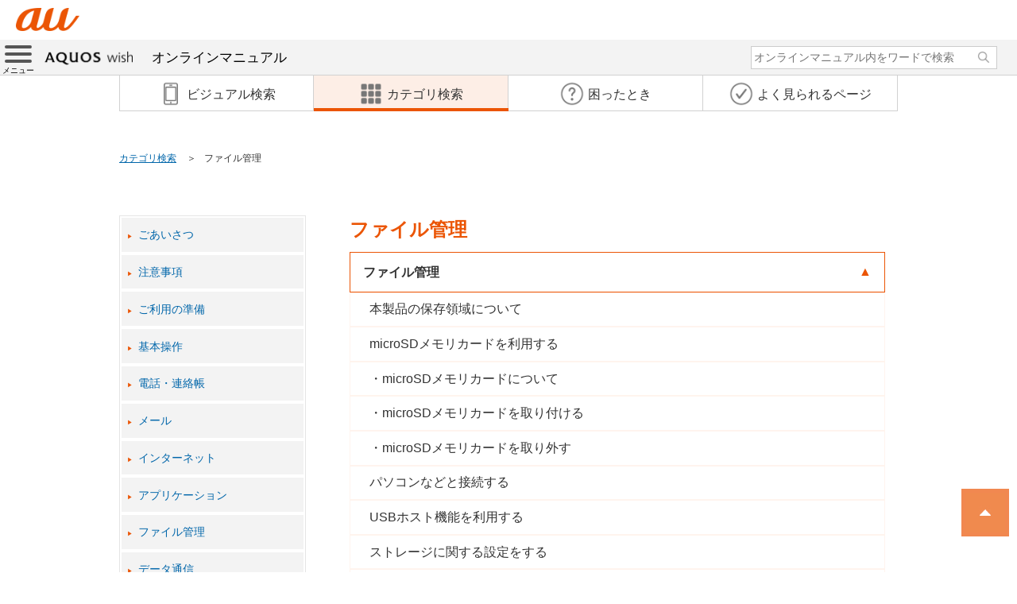

--- FILE ---
content_type: text/html
request_url: https://www.au.com/online-manual/shg06/shg06_01/category_08.html
body_size: 3073
content:
<!DOCTYPE html>
<html lang="ja">
<head>
<meta http-equiv="Content-Type" content="text/html; charset=UTF-8" />
<meta name="viewport" content="width=device-width, initial-scale=1.0, user-scalable=no">
<meta name="format-detection" content="telephone=no">
<meta name="keywords" content="AQUOS wish,アクオス ウィッシュ,SHG06,SHARP,シャープ,取扱説明書,オンラインマニュアル,使い方,操作 設定方法,スマートフォン,スマホ,au,KDDI" />
<meta name="description" content="auのスマートフォン「AQUOS wish（アクオス ウィッシュ）SHG06」Android 11版のオンラインマニュアル（取扱説明書、操作 設定方法）です。" />
<meta http-equiv="Pragma" content="no-cache">
<meta http-equiv="Cache-Control" content="no-cache">
<meta http-equiv="Expires" content="0">
<title>ファイル管理 | AQUOS wish SHG06 | オンラインマニュアル（取扱説明書） | au</title>
<!--[if lt IE 9]>
<script src="./js/html5shiv.js"></script>
<script src="./js/css3-mediaqueries.js"></script>
<![endif]-->
<!-- unique -->
<link rel="stylesheet" type="text/css" href="./css/popup.css">
<link rel="stylesheet" type="text/css" href="./css/popup_w_short.css" media="screen and (max-width:767px)">
<link rel="stylesheet" type="text/css" href="./css/manual_search.css">
<!-- /unique -->
<link rel="stylesheet" type="text/css" href="./css/style.css">
<link rel="stylesheet" type="text/css" href="./css/main.css" />
<script src="js/jquery-2.2.3.min.js"></script>
<!--DTM code-->
<script src="//assets.adobedtm.com/d428a01711e18e05d6f7753f06b1071b5722fb3e/satelliteLib-3c23715bd5103d1bfbf2ed3dfdc9e0f1350aa51e.js"></script>
<!--/DTM code-->
<script src="js/search.js"></script>
</head>
<body>
	<header>
		<div class="logo-area">
				<a class="headerSmp-logo" href="https://www.au.com/" target="_blank"><img src="./images/common/header/header_au_logo.png" alt="au"></a>
			</div>
		<nav id="local-nav" class="local-nav-style1">
			<div class="menu"><a class="menu-trigger" href="#"><span></span><span></span><span></span><span class="menu_label">メニュー</span></a></div>
			<div class="title"><a href='./index.html'><img class="img-responsive title-logo" src="./images/common/logo.png" alt="AQUOS wish">オンラインマニュアル</a></div>
			<div class="manual_search form_wrap">
				<form name="SS_searchForm" id="SS_searchForm" action="https://site-search.kddi.com/search" method="get" enctype="application/x-www-form-urlencoded"  class="manual_search_form" target="_blank">
					<input type="hidden" name="site" value="2KZ9WLFD" />
					<input type="hidden" name="charset" value="UTF-8" />
					<input type="hidden" name="group" value="43" />
					<input type="hidden" name="design" value="26" />
					<input type="hidden" name="category" value="SHG06_01" />
					<input type="text" name="query" value="" id="SS_searchQuery" maxlength="100" class="m_search_txt" placeholder="オンラインマニュアル内をワードで検索" />
					<input type="submit" name="submit" value="" id="SS_searchSubmit" class="m_search_submit" />
				</form>
			</div>
			<div class="top-menu-bg"></div>
			<div class="top-menu">
				<div class="top-menu-inner">
					<div class="close"><a href="#"><span></span><span></span><span class="close-label">閉じる</span></a></div>
					<div class="title"><img class="img-responsive" src="./images/common/logo.png" alt="AQUOS wish">オンラインマニュアル</div>
					<div class="label"></div>
					<div class="first-menu">
						<div class="top"><a href='../index.html'>機種TOPページへ戻る</a></div>
						<div class="label"></div>
						<div class="contents"><a href='#'>目次</a></div>
						<div class="label"></div>
						<div class="tutorial"><a href='./tutorial.html'>オンラインマニュアルの使いかた</a></div>
						<div class="glossary"><a href='./glossary.html'>スマホ用語集</a></div>
						<div class="label"></div>
						<div class="nav">
							<div class="link-visual"><a href="./index.html"><span>ビジュアル検索</span></a></div>
							<div class="link-category"><a href="./category_search.html"><span>カテゴリ検索</span></a></div>
						</div>
						<div class="nav">
							<div class="link-qanda"><a href="./q_and_a.html"><span>困ったとき</span></a></div>
							<div class="link-access"><a href="./page_access.html"><span>よく見られるページ</span></a></div>
						</div>
					</div>
					<div class="top-menu-contents">
						<div class="back-first"><a href='#'>目次</a></div>
						<div class="list">
							<div><a href="./category_00.html">ごあいさつ</a></div>
							<div><a href="./category_01.html">注意事項</a></div>
							<div><a href="./category_02.html">ご利用の準備</a></div>
							<div><a href="./category_03.html">基本操作</a></div>
							<div><a href="./category_04.html">電話・連絡帳</a></div>
							<div><a href="./category_05.html">メール</a></div>
							<div><a href="./category_06.html">インターネット</a></div>
							<div><a href="./category_07.html">アプリケーション</a></div>
							<div><a href="./category_08.html">ファイル管理</a></div>
							<div><a href="./category_09.html">データ通信</a></div>
							<div><a href="./category_10.html">端末設定</a></div>
							<div><a href="./category_11.html">auネットワークサービス</a></div>
							<div><a href="./category_12.html">海外利用</a></div>
							<div><a href="./category_13.html">付録</a></div>
						</div>
					</div>
				</div>
			</div>
		</nav>
		<ul class="navi">
			<li class="link-visual"><a href="index.html"><span>ビジュアル検索</span></a></li>
			<li class="link-category active"><a href="category_search.html"><span>カテゴリ検索</span></a></li>
			<li class="link-qanda"><a href="q_and_a.html"><span>困ったとき</span></a></li>
			<li class="link-access"><a href="./page_access.html"><span>よく見られるページ</span></a></li>
		</ul>
		<div id="breadListWrap">
			<nav class="breadList">
				<ul>
					<li class="category"><a href="category_search.html">カテゴリ検索</a></li>
					<li class="cur"><span>ファイル管理</span></li>
				</ul>
			</nav>
		</div>
	</header>
	<main id="main-cont">
		<div class="main-inner">
			<div class="main-menu">
				<div class="main-menu-inner">
							<div><a href="./category_00.html">ごあいさつ</a></div>
							<div><a href="./category_01.html">注意事項</a></div>
							<div><a href="./category_02.html">ご利用の準備</a></div>
							<div><a href="./category_03.html">基本操作</a></div>
							<div><a href="./category_04.html">電話・連絡帳</a></div>
							<div><a href="./category_05.html">メール</a></div>
							<div><a href="./category_06.html">インターネット</a></div>
							<div><a href="./category_07.html">アプリケーション</a></div>
							<div><a href="./category_08.html">ファイル管理</a></div>
							<div><a href="./category_09.html">データ通信</a></div>
							<div><a href="./category_10.html">端末設定</a></div>
							<div><a href="./category_11.html">auネットワークサービス</a></div>
							<div><a href="./category_12.html">海外利用</a></div>
							<div><a href="./category_13.html">付録</a></div>
				</div>
			</div>
			<div class="main-manual">
<div class="category-menu">
<h1 class="category-title">ファイル管理</h1>
<div class="l_title"><span>ファイル管理</span></div>
	<div class="l_list">
		<div class="m_title"><a href="./m_08_00_00.html">本製品の保存領域について</a></div>
		<div class="m_title"><a href="./m_08_00_01.html">microSDメモリカードを利用する</a></div>
			<div class="s_title"><a href="./m_08_00_01.html#_idTextAnchor259">microSDメモリカードについて</a></div>
			<div class="s_title"><a href="./m_08_00_01.html#_idTextAnchor260">microSDメモリカードを取り付ける</a></div>
			<div class="s_title"><a href="./m_08_00_01.html#_idTextAnchor261">microSDメモリカードを取り外す</a></div>
		<div class="m_title"><a href="./m_08_00_02.html">パソコンなどと接続する</a></div>
		<div class="m_title"><a href="./m_08_00_03.html">USBホスト機能を利用する</a></div>
		<div class="m_title"><a href="./m_08_00_04.html">ストレージに関する設定をする</a></div>
			<div class="s_title"><a href="./m_08_00_04.html#_idTextAnchor267">ストレージを確認する</a></div>
			<div class="s_title"><a href="./m_08_00_04.html#_idTextAnchor270">microSDメモリカード／USBメモリをフォーマットする</a></div>
			<div class="s_title"><a href="./m_08_00_04.html#_idTextAnchor271">microSDメモリカードを暗号化する</a></div>
		<div class="m_title"><a href="./m_08_00_05.html">Filesを利用する</a></div>
			<div class="s_title"><a href="./m_08_00_05.html#_idTextAnchor273">データを表示する</a></div>
			<div class="s_title"><a href="./m_08_00_05.html#_idTextAnchor274">本体内のファイルをmicroSDメモリカードにコピーする</a></div>

	</div>
</div>
			</div><!-- main-manual -->
		</div><!-- main-inner -->
	</main><!-- /main-cont -->
	<!-- /必要なfooterパーツのみ読み込み -->
	<footer class="auFooter">
		<div class="footerSiteMap">
			<div class="footerLogo"> <a href="https://www.kddi.com/" target="_blank" class="footerLogo-logo"><img src="./images/common/footer/footer_logo.png" alt="KDDI"></a> </div>
			<!-- /.footerLogo -->
			<p class="footerCopyright">COPYRIGHT &copy; KDDI CORPORATION, ALL RIGHTS RESERVED.</p>
			<!-- /.footerCopyright -->
		</div>
		<!-- /.footerSiteMap -->
	</footer><!-- /.auFooter -->
<!--DTM fire-->
<script type="text/javascript">_satellite.pageBottom();</script>
<!--/DTM fire-->
	<script src="https://media3.kddi.com/extlib/js/sync_suggest.js"></script>
	<script type="text/javascript">
	SYNCSEARCH_SITE="2KZ9WLFD";
	SYNCSEARCH_GROUP=39;
	</script>
<script src="js/accordion.js"></script>
<script src="js/param.js"></script>
<!-- Google Tag Manager -->
<noscript><iframe src="//www.googletagmanager.com/ns.html?id=GTM-56CSDJ"height="0" width="0" style="display:none;visibility:hidden"></iframe></noscript>
<script>(function(w,d,s,l,i){w[l]=w[l]||[];w[l].push({'gtm.start':new Date().getTime(),event:'gtm.js'});var f=d.getElementsByTagName(s)[0],j=d.createElement(s),dl=l!='dataLayer'?'&l='+l:'';j.async=true;j.src='//www.googletagmanager.com/gtm.js?id='+i+dl;f.parentNode.insertBefore(j,f);})(window,document,'script','dataLayer','GTM-56CSDJ');</script>
<!-- End Google Tag Manager -->
</body>
</html>


--- FILE ---
content_type: text/css
request_url: https://www.au.com/online-manual/shg06/shg06_01/css/popup.css
body_size: 1278
content:
@charset "utf-8";
/* popup window unique style */

/* common style */
* {
	margin: 0;
	padding: 0;
	vertical-align: middle;
	font-family: "ヒラギノ角ゴ ProN W3", "Hiragino Kaku Gothic ProN", "メイリオ", Meiryo, Roboto, "Droid Sans", sans-serif;
	-webkit-box-sizing: border-box;
	-moz-box-sizing: border-box;
	box-sizing: border-box;
}

html,body {
	width: 100%;
}

body {
	position: relative;
	margin: auto;
	height: 100%;
	font-size: 16px;
	line-height: 1;
	color: #333;
	-webkit-text-size-adjust: 100%;
}

body.fixed{
    position: fixed;
    height: 100%;
    width: 100%;
}

@media (max-width: 767px) {
	body {
		-webkit-overflow-scrolling: touch;
	}
}

p, h1, h2, h3, h4,
.normal-font-style,
input,
textarea,
select,
table,
dt,
dd {
	font-size: 100%;
	line-height: 1.5;
	font-weight: normal;
}

img {
	width: 100%;
	border: none;
}
.title-logo > img {
	vertical-align: top;
}

/* header style */

.logo-area {
	padding: 10px 20px 0;
	line-height: 50px;
	height: 50px;
	text-align: left;
	overflow: hidden;
	position: relative;
}

#local-nav {
	position: relative;
	-webkit-box-sizing: content-box;
	-moz-box-sizing: content-box;
	box-sizing: content-box;
	background: #f3f3f3;
	border-bottom: 1px solid #d1d1d1;
}

	#local-nav.scrolled{
		position: fixed;
		width: 100%;
		top:0;
		z-index:20;
	}

	#local-nav > .title {
		padding:9px 0 9px 10px;
		margin:auto auto auto 46px;
		line-height:1.5;
		font-size: 17px;
	}

		#local-nav > .title .title-logo{
            
            max-height:24px;
            width:auto;
		    display: inline-block;
		    margin-right: 1.96%;
		    vertical-align: top;
     
		}

		#local-nav  > .title a {
			color:#000;
			text-decoration: none;
		}

@media (max-width: 979px) {
	.logo-area {
		text-align: center;
	}
}
.logo-area a {
	display: inline-block;
	width: 80px;
	margin: 0;
	line-height: 1;
	vertical-align: top;
}

.logo-area a:hover {
	opacity: 0.8;
}

.logo-area .close-btn {
	width: 24px;
	padding: 4px;
	cursor: pointer;
	position: absolute;
	top: 10px;
	right: 20px;
}

.logo-area .close-btn:hover {
	opacity: 0.8;
}

.menu {
  position:absolute;
  left:0;
  top:0;
  height: 46px;
  width: 46px;
}

.menu-trigger,
.menu-trigger span {
  display: inline-block;
  transition: all .4s;
  box-sizing: border-box;
}
.menu-trigger {
  position: relative;
  width: 100%;
  height: 100%;
  margin: auto;
  display: block;
  /*z-index:40;*/
}
.menu-trigger span {
  position: absolute;
  left: 0;
  right:0;
  width: 75%;
  height: 4px;
  margin:auto;
  background-color: #555;
  border-radius: 4px;
}

.menu-trigger span.menu_label {
	position: absolute;
	bottom: 5%;
	height: 10px;
	width: 100%;
	color: #000;
	text-align: center;
	font-size: 10px;
	background:transparent;
}

.menu-trigger span:nth-of-type(1) {
  top: 15%;
}
.menu-trigger span:nth-of-type(2) {
  top: 35%;
}
.menu-trigger span:nth-of-type(3) {
  top: 55%;
}
.menu-trigger.active {
  -webkit-transform: rotate(360deg);
  transform: rotate(360deg);
}
.menu-trigger.active span:nth-of-type(1) {
  -webkit-transform: translateY(0) rotate(-45deg);
  transform: translateY(0) rotate(-45deg);
  margin: auto;
  bottom: 25%;
}
.menu-trigger.active span:nth-of-type(2) {
  -webkit-transform: translateY(0) rotate(45deg);
  transform: translateY(0) rotate(45deg);
}
.menu-trigger.active span:nth-of-type(3) {
  opacity: 0;
}


/* main contents style */

.main-inner {
    padding-left: 1.96%;
    padding-right: 1.96%;
    max-width: 980px;
    margin-left: auto;
    margin-right: auto;
    -webkit-box-sizing: content-box;
    -moz-box-sizing: content-box;
    box-sizing: content-box;
}

/* footer style*/

.auFooter a:hover {
	opacity: 0.6;
}

.footerSiteMap {
	margin-top: 20px;
	padding-top: 30px;
	padding-bottom: 30px;
	background: #f3f3f3;
}

.footerLogo {
	padding: 0 0 1em;
}

.footerLogo .footerLogo-logo {
	display: block;
	margin: 0 auto;
	width: 100px;
}

.footerCopyright {
	margin: 0 auto;
	text-align: center;
	font-size: 62.50%;
	line-height: 1.4;
}

--- FILE ---
content_type: text/css
request_url: https://www.au.com/online-manual/shg06/shg06_01/css/manual_search.css
body_size: 736
content:
@charset "utf-8";
/***検索画面***/
div.manual_search {
    max-width: 980px;
    margin: 0 auto;
    overflow: hidden;
    position:absolute;
    right:0;
    top:4px;
}
div.manual_search_title{
    font-weight: bold;
    padding: 10px;
    font-size: 1.25em;
}
p.manual_search_summary{
    padding: 10px 20px;
}
div.form_wrap{
    padding-bottom: 20px;
}
form.manual_search_form{
    margin: 4px 15px;
}
input.m_search_txt {
    display: block;
    width: 310px;
    height: 2.0em;
    min-height: 20px;
    margin: 0 10px 0 0;
    padding: 0 30px 0 3px;
    border: 1px solid #ccc;
    font-size: 90%;
    line-height: 1.6666;
}
input.m_search_submit {
    position: absolute;
    width: 20px;
    height: 18px;
    border: 0;
    background: url(../images/common/icon/icon_search.png) no-repeat;
    right: 30px;
    top: 10px;
    background-size: 16px;
}
div.search_hint{
    border: 1px solid #ccc;
    margin: 10px auto;
    max-width: 950px;
}
@media screen and (max-width: 980px) {
    div.search_hint{
        margin: 10px 15px;
    }
}
div.search_hint_title{
    padding: 10px;
}
ul.search_hint_list{
    padding: 10px;
}
ul.search_hint_list li{
    background: url(../images/icon_dot_03.gif) no-repeat scroll left 9px;
    margin-bottom: 3px;
    padding-left: 15px;
    line-height:24px;
    list-style-type: none;
}

/***検索結果***/
#local-nav.search_result {
    margin-bottom: 50px;
    background: #f3f3f3;
}
#local-nav.search_result:after {
    display: none;
}
div.form_wrap.search_result{
    padding-bottom: 40px;
}
div.search_result_area{
    margin: 0 auto;
    max-width: 950px;
}
@media screen and (max-width: 980px) {
    div.search_result_area{
        margin: 0 15px;
    }
}
div.search_result_area p,
div.search_result_area span{
    vertical-align: top;
}
div.search_result_area .main-result-section .result-page-nation .pager-text{
    border: solid 3px #d1d1d1;
    padding: 14px;
    background-color: #f3f3f3;
}
div.search_result_area .main-result-section .result-page-nation .pager-text span.search-word{
    text-decoration: underline;
}

@media screen and (max-width: 767px) {
  div.form_wrap{
    padding-bottom: 0px;
  }
  div.manual_search{
    position: relative;
    background-color: #fff;
    border-bottom:1px solid #d1d1d1;
    margin-bottom: 3px;
  }
  input.m_search_txt{
    width: 100%;
    font-size: 85%;
    height: 2.1em;
  }
  input.m_search_submit{
    right:20px;
  }
  form.manual_search_form{
      margin: 3px 15px;
  }
}


--- FILE ---
content_type: text/css
request_url: https://www.au.com/online-manual/shg06/shg06_01/css/style.css
body_size: 4865
content:
@charset "utf-8";
/* popup window unique style */

/* common style */

.clearfix:after {
    content: "";
    clear: both;
    display: block;
}

ul.navi {
    position: relative;
    width: 100%;
    max-width: 980px;
    margin: 0 auto;
    z-index: 10;
}
ul.navi li {
	position: relative;
	display: block;
	float: left;
	width: 25%;
	vertical-align: middle;
	text-align: center;
	font-size: 16px;
}

ul.navi li span:before{
	content: " ";
	display: inline-block;
	vertical-align: middle;
	height: 32px;
	width: 32px;
	margin-right: 4px;
	padding-bottom: 4px;
	background-size: 32px 32px;
	background-repeat: no-repeat;
}

ul.navi li.link-visual span:before{
	background-image: url(../images/common/icon/icon_visual.png);
}

ul.navi li.link-category span:before{
	background-image: url(../images/common/icon/icon_category.png);
}
ul.navi li.link-qanda span:before{
	background-image: url(../images/common/icon/icon_qanda.png);
}
ul.navi li.link-access span:before{
	background-image: url(../images/common/icon/icon_access.png);
}

ul.navi li:first-child a {
    border-left: 1px solid #d1d1d1;
}
ul.navi li a{
	color: #333;
	text-decoration: none;
	display: block;
	line-height:45px;
	height: 45px;

	border-right: 1px solid #d1d1d1;
	border-bottom: 1px solid #d1d1d1;
}

	ul.navi li a:after {
		content: '';
		position: absolute;
		margin: auto;
		left: 0;
		right: 0;
		bottom: 0;
		display: block;
		width: 0;
		height: 4px;
		background: #eb5505;
		-webkit-transition: all 0.5s;
		transition: all 0.5s;
	}

		ul.navi li.active a:after,
		ul.navi li:hover a:after {
			width: 100%;
		}


	ul.navi li a img{
		width: auto;
	}
	ul.navi li a span{
		margin: 0 5px;
		vertical-align: middle;
	}

ul.navi li.active {
	background-color:#fdeee6;
}
@media screen and (max-width: 780px) {
    ul.navi li {
        font-size: 15px;
    }
  }

@media screen and (max-width: 768px) {

    ul.navi p{
        margin: 0 1.96%;
    }
    ul.navi{
        height: 94px;
    }

    ul.navi li {
        width: 50%;
        font-size: 14px;
    }
    ul.navi li:first-child a {
        border-left: none;
    }
    ul.navi li:nth-child(2n) a {
        border-right: none;
    }
}

@media screen and (max-width: 360px) {
    ul.navi li {
        font-size: 11px;
    }
}

#breadListWrap{
    padding: 0 1.96%;
}

.breadList {
	width: 100%;
	max-width: 980px;
	max-height: 100%;
	font-size: 75%;
	margin:97px auto 50px;
}
.breadList ul {
    display: block;
}
@media screen and (max-width: 768px) {
	.breadList {
		margin: 0;
	}
	.breadList ul li {
		margin-bottom: 2%;
	}
}
.breadList ul li {
    display: inline-block;
    vertical-align: top;
    padding-left: 22px;
    text-indent: -22px;
    color: #333333;
}
.breadList ul li.category {
    padding-right: 10px;
}
.breadList ul li:first-child:before {
    content: "";
    padding: 0;
    margin: 0;
}
.breadList ul li:before {
    content: "＞";
    padding-right: 10px;
    color: #333333;
    vertical-align: middle;
}

.breadList ul li a, .breadList ul li a:link {
    color: #0066aa;
    text-decoration: underline;
}

.page-accese-btn {
	width: 50%;
	max-width: 220px;
	margin:auto;
	border:1px solid #d1d1d1;
	box-shadow:0 2px 0 #d1d1d1;
}

	.page-accese-btn:hover {
		border:1px solid #eb5505;
	}

	.page-accese-btn > a {
		display:block;
		padding:10px;
		color:#333;
		text-decoration:none;
		text-align:center;
	}

#main-cont .main-inner{
    margin: 0 auto;
    width: 96.08%;
    max-width: 980px;
}
@media screen and (max-width: 768px) {
	.page-accese-btn {
		margin-top: 15px;
	}

    #main-cont .main-inner{
        padding: 0 1.96%;
    }
}
div.main-menu{
    position: relative;
}
.main-menu:after {
    content: "";
    clear: both;
    display: block;
}

#search fieldset {
    padding: 10%;
}
#search .kw_area .title_str {
    float: left;
    width: 100px;
    font-size: 75%;
    line-height: 1.75;
    font-weight: bold;
}

#search .kw_area #search-submit {
    padding: 0 10px;
    color: #ffffff;
    background-color:#000000;
}


.container{
    max-width: 600px;
    width:100%;
    margin: 0 auto;
    border: solid 1px #ddd;
    box-sizing: content-box;
    position: relative;
    overflow: hidden;
}
@media screen and (max-width: 768px) {
	.container{
		width:95%;
	}
}
.deviceImage {
    position: relative;
    max-width: 200%;
    height: 800px;
    left: -50%;
    width: 1200px;
}
.deviceImageLoad {
    position: absolute;
    top: 0;
    left: 0;
    height: 100%;
    width: 100%;
}
#deviceImage {
    height: auto;
    width: 200%;
    left: -50%;
    position: relative;
}
#Loader{
    width: 20%;
    height: 20%;
    margin: auto;
    position: absolute;
    top: 0;
    left: 0;
    right: 0;
    bottom: 0;
}
#BG{
    height: 100%;
    width: 100%;
    position: absolute;
    top: 0;
    left: 0;
    background-color: #000;
    opacity: 0.7;
    z-index: 9999;
    display:none;
}
#HelpGrayLayer,
#GrayLayer{
    display:none;
    height: 100%;
    width: 100%;
    position: absolute;
    top: 0;
    left: 0;
    background-color: #000;
    opacity: 0.7;
}
.switchBox{
    text-align: center;
    max-width: 600px;
    width: 100%;
    margin: 0 auto;
}
.switch{
    width: 50%;
    margin: 15px 0;
    padding: 10px 0;
    display: inline-block;
    background-color: #f3f3f3;
    border: solid 1px #d6d3d3;
    float: left;
    text-decoration: none;
    color: #0066aa;
}

.switch.active,.switch:hover{
    background-color: #fdeee6;
    border: solid 1px #eb5505;
    color: #eb5505;
}

/** -----------------
* カテゴリ検索
--------------------*/

a.non_border{
	color: #000;
	text-decoration: none;
	display: block;
}

div#goaisatsu,
div#pageaccess {
	margin: 0 auto;
}

div#g_area,
div#p_area {
	height: 54px;
	border: 1px solid #d1d1d1;
	background-image: url("../images/common/icon/ss_arrow_a.png");
	background-position: 95% 50%;
	background-repeat: no-repeat;
	background-color: #fff;
}
div#g_area:hover,
div#p_area:hover {
	border: 1px solid #eb5505;
}
div#g_area .borderwrap,
div#p_area .borderwrap {
	height: 100%;
	border: 1px solid transparent;
}

		div#p_area .borderwrap {
			text-align:center;
		}

div#g_area:hover .borderwrap,
div#p_area:hover .borderwrap {
	border: 1px solid #eb5505;
}

div#g_left{
	float: left;
	width: 35%;
	text-align: center;
	font-weight: bold;
	color: #333333;
}

div#g_right{
	float: left;
	width: 65%;
}

div#g_area:after,
div#p_area:after {
	display: block;
	clear: both;
}

div#category_menu_area{
	max-width: 980px;
	margin: 0 auto;
	overflow:auto;
}

ul#category_menu{
	width: 100%;
	max-width: 980px;
	margin: 0 auto;
}

ul#category_menu li{
    list-style-type: none;
    float: left;
    vertical-align: middle;
    width: 22%;
	border: 1px solid #d1d1d1;
	box-sizing: border-box;
	margin-right: 4%;
	margin-bottom: 45px;
	background-color: #fff;
}
ul#category_menu li:hover{
	border: 1px solid #eb5505;
}
ul#category_menu li a{
	text-decoration: none;
	display: block;
	border: 1px solid transparent;
    overflow: hidden;
}
ul#category_menu li a:hover{
	border: 1px solid #eb5505;
}

ul#category_menu li div.pss_name{
	display: table;
	width: 100%;
}

ul#category_menu li div.pss_name div.ss_name{
	display: table-cell;
	text-align: center;
	font-size: 18px;
	height: 50px;
	color: #333333;
}

ul#category_menu li img{
	padding: 2px;
	border-bottom: 1px solid #d1d1d1;
	background-color: #fff;
    -moz-transition: -moz-transform 0.4s linear;
    -webkit-transition: -webkit-transform 0.4s linear;
    -o-transition: -o-transform 0.4s linear;
    -ms-transition: -ms-transform 0.4s linear;
    transition: transform 0.4s linear;
}
ul#category_menu li img:hover{
    -webkit-transform: scale(1.1);
    -moz-transform: scale(1.1);
    -o-transform: scale(1.1);
    -ms-transform: scale(1.1);
    transform: scale(1.1);
}


@media screen and (min-width: 769px) {
	div#goaisatsu,
	div#pageaccess {
		max-width: 385px;
	}

	div#g_area {
		line-height: 50px;
		margin-bottom: 20px;
	}

	div#p_area {
		line-height: 50px;
		margin-bottom: 40px;
	}

	ul#category_menu li:nth-child(4n){
		margin-right: 0;
	}
}

@media screen and (min-width: 500px) and  (max-width: 768px) {

	div#goaisatsu {
		width: 100%;
	}
	div#g_area {
		height: 80px;
		margin-bottom: 10px;
	}

	div#pageaccess {
		width: 50%;
	}

	div#p_area {
		height: 60px;
		line-height: 55px;
		margin-top:10px;
		margin-bottom:30px;
	}

	div#g_left{
		width: 100%;
		padding-top: 20px;
		padding-left: 40px;
		text-align: left;
	}

	div#g_right{
		width: 100%;
		padding-top: 10px;
		padding-left: 40px;
	}

	ul#category_menu li {
		width: 32%;
		border: 1px solid #d1d1d1;
		margin: 0 2% 15px 0;
	}

	ul#category_menu li:nth-child(3n){
		margin-right: 0;
	}

	ul#category_menu li div.pss_name div.ss_name{
		font-size: 14px;
	}

}

@media screen and (max-width: 499px){
	div#goaisatsu {
		width: 100%;
	}
	div#g_area {
		height: 60px;
		font-size:14px;
		margin-bottom: 10px;
	}

	div#pageaccess {
		width: 50%;
	}

	div#p_area {
		height: 50px;
		line-height: 45px;
		font-size:14px;
		margin-top:10px;
		margin-bottom:30px;
	}

	div#g_left{
		width: 100%;
		padding-top: 12px;
		padding-left: 40px;
		text-align: left;
	}

	div#g_right{
		width: 100%;
		padding-top: 5px;
		padding-left: 40px;
	}

	ul#category_menu li {
		width: 33.333333333333%;
		border: 1px solid #d1d1d1;
		margin: 0 0 15px 0;
	}

	ul#category_menu li:nth-child(3n){
		margin-right: 0;
	}

	ul#category_menu li div.pss_name div.ss_name{
		font-size: 14px;
		height: 40px;
	}
}
@media screen and (max-width: 350px){
	ul#category_menu li div.pss_name div.ss_name{
		font-size: 12px;
	}
}
/** -----------------
* 困ったとき
--------------------*/
div.q_and_a{
	max-width: 980px;
	margin: 0 auto;
	padding-bottom: 50px;
	overflow:auto;
}

ul.qa_menu{
	position: relative;
	width: 100%;
	max-width: 980px;
	margin: 0 auto;
	letter-spacing: -.4em;
}

ul.qa_menu li{
    display: inline-block;
    letter-spacing: normal;
    vertical-align: top;
}

ul.qa_menu:before{
	clear:both;
}
li.qa_arrow.dummy{
	display:none;
}
@media screen and (min-width: 769px) {
	li.qa_arrow{
		background-color:#e6e6e6;
		position:relative;
		padding-left: 30px;
		width: 30%;
		font-weight: bold;
	}
	li.qa_arrow.dummy{
		display: inline-block;
		background-color: transparent;
	}
	li.qa_arrow:after{
		border:50px solid transparent;
		border-left-color:#e6e6e6;
		border-right-width:0;
		width:0;
		right:-50px;
		content:"";
		display:block;
		top:0px;
		position:absolute;
	}
	li.qa_arrow.dummy:after{
		border-left-color:transparent;
	}

	li.qa_contents{
		width: 28%;
	}

	li.qa_contents a{
		text-decoration: none;
		display: block;
	}

	li.qa_contents:nth-child(2),
	li.qa_contents:nth-child(5),
	li.qa_contents:nth-child(8){
		margin-left: 10%;
	}

	li.qa_contents:nth-child(3),
	li.qa_contents:nth-child(6),
	li.qa_contents:nth-child(9){
		margin-left: 4%;
	}
}
.qa_contents a{
	color: #333333;
	margin-bottom: 10px;
	border: 1px #d1d1d1 solid;
	box-shadow:0 2px 0 #d1d1d1;
}
.qa_contents a:hover{
    border: 1px #eb5505 solid;
}
div.qac_title{
	display: table;
	width: 100%;
	padding: 10px;
	text-align: center;
	border: 1px transparent solid;
	position: relative;
	z-index: 10;
	background-color: #fff;
	height: 60px;
	color: #333333;
}
div.qac_title:before{
    content: "";
    position: absolute;
    top: 0;
    right: 0;
    bottom: 0;
    left: 0;
    margin: 2px;
    display: block;
	background-image: url("../images/common/icon/ss_arrow_a.png");
	background-position: 95% 50%;
	background-repeat: no-repeat;
}
div.qac_title:after{
    content: "";
    position: absolute;
    top: 0;
    right: 0;
    bottom: 0;
    left: 0;
    margin: 2px;
    display: block;
    z-index: -5;
    background: #fff;
}

li.qa_contents a:hover div.qac_title{
    border: 1px #eb5505 solid;
}

div.table_cell{
	display: table-cell;
	text-align: center;
	padding: 0 10px;
}
div.table_cell-left{
	display: table-cell;
	text-align: left;
}
div.qac_table{
	display: table;
	width: 100%;
	height: 100px;
}
div.qac_info{
	font-size: 14px;
	line-height: 1.3;
	color:#777;
}
div.qac_info.mb5p{
    margin-bottom: 5%;
}
@media screen and (max-width: 768px) {
	li.qa_arrow{
		background-color:#f3f3f3;
		position:relative;
		width: 100%;
		font-weight: bold;
	}

	li.qa_contents{
		width: 100%;
	}

	div.qac_table{
		height: 50px;
	}
	.dummy div.qac_table{
		height: 0px;
	}

	div.qac_info{
		margin: 10px;
		line-height: 1.5;
	}
	div.qac_info.mb5p{
		margin: 10px;
	}
}

/** -----------------
* 便利な使い方
--------------------*/
div.hint{
	max-width: 980px;
	margin: 0 auto;
	padding-bottom: 50px;
	overflow:auto;
}

div.hint_title{
	display: table;
	width: 100%;
    margin-bottom: 10px;
    padding: 10px;
    text-align: center;
	font-weight: bold;
    border: 3px #eb5505 solid;
    position: relative;
    z-index: 10;
    background-color: #fdeee6;
	height: 60px;
}
div.hint_title:before{
    content: "";
    position: absolute;
    top: 0;
    right: 0;
    bottom: 0;
    left: 0;
    border: 1px #eb5505 solid;
    margin: 2px;
    display: block;
    z-index: -1;
    background: #fdeee6;
}
div.hint_title:after{
    content: "";
    position: absolute;
    top: 0;
    right: 0;
    bottom: 0;
    left: 0;
    border: 2px #eb5505 solid;
    margin: 2px;
    display: block;
    z-index: -5;
    background: #fdeee6;
}

div#hint_contents{
	margin-top: 50px;
}

div#hint_contents li{
	border-bottom: 1px solid #e5e5e5;
	padding: 20px 0 20px 30px;
	background-image: url("../images/common/icon/ss_arrow.png");
	background-position: 10px 50%;
	background-repeat: no-repeat;
	background-size: 4px 7px;
}
div#hint_contents li.category{
    border-bottom: none;
}
div#hint_contents li.category.child{
    background-image: none;
    padding-left: 50px;
    border-bottom: none;
    padding-top: 0;
}
div#hint_contents li.category.child:before {
    display: inline-block;
    content: "・";
    color: #333333;
    vertical-align: middle;
}
div#hint_contents li.category.child a{
    display: inline-block;
}
div#hint_contents li.category.child.childlast{
    border-bottom: 1px solid #e5e5e5;
}
div#hint_contents li a{
	color: #0066aa;
	text-decoration: none;
	display: block;
}

	div.hint div.tutorial_1,
	div.hint div.tutorial_2 {
		display:flex;
		margin:1em 0;
	}

		div.hint div.tutorial_1 > div,
		div.hint div.tutorial_2 > div {
			width:50%;
		}

		div.hint div.tutorial_1 > div.left,
		div.hint div.tutorial_2 > div.left {
			order: 0;
		}

		div.hint div.tutorial_1 > div.right,
		div.hint div.tutorial_2 > div.right {
			order: 1;
		}

	div.hint .item-title{
		color: #eb5505;
		font-weight: bold;
	}

		div.hint .item-title + p{
			margin-bottom:1em;
		}

	div.hint .switch_icon{
		width: 20px;
		height: 20px;
	}
		div.hint .switch_icon .point0{
			fill:#DF5411;
			stroke:#FFFFFF;
			stroke-width:2;
			stroke-miterlimit:10;
		}
		div.hint .switch_icon .point1{
			fill:#FFFFFF;
			stroke:#DF5411;
			stroke-width:2;
			stroke-miterlimit:10;
		}

	div.hint img {
		display:block;
		width:95%;
		max-width:600px;
		margin:auto;
	}


@media screen and (max-width: 768px) {

	div.hint div.tutorial_1 {
		display:block;
	}
		div.hint div.tutorial_1 > div {
			width:100%;
		}

	div#hint_contents{
		margin-top: 20px;
	}
	div.hint_title{
		font-size: 20px;
	}
}

/** -----------------
* 質問に答えながら設定する（セルフケア）
--------------------*/
#selfcare_alert{
    margin-top: 20px;
    padding-bottom: 20px;
}
#selfcare_alert .title{
    background-color: #fff;
    position: relative;
    display: inline;
    top: 15px;
    left: 10px;
    padding: 0 20px;
}
#selfcare_alert .text{
    border: 1px solid #333;
    padding: 20px 10px 10px 10px;
}

/*機能追加*/
.icon_mark{
    width: 150px;
    height: 150px;
}

.icon_block {
    position: relative;
}
.icon_mark{
    z-index: 0;
}

.icon_cont{
    width: 150px;
    height: 150px;
display: none;
position: absolute;
top: 0px;
left: 0px;
    z-index: 10;
}

.icon_cont:hover {
    display:block;
}
.pos_r{
    position: relative;
}
#controlBtn{
    display: none;
    position: absolute;
    top: 0;
    width: 100%;
    text-align: right;
}
.loading #prev,.loading #next,
.loading #up,.loading #down{
    display: none;
}
#up,#down,#next,#prev{-webkit-appearance: none;border: none;background-color:transparent;color:#fff;}
#up,#down{pointer-events : none;background-color:transparent;color:#666;}

#up .st0,#down .st0{opacity:0.1;fill:#dddddd;}
#up .st1,#down .st1{fill:none;stroke:#dddddd;stroke-miterlimit:10;}
#up .st2,#down .st2{fill:#dddddd;}

/*操作説明*/
span.buttonTxt svg{
	width:20px;
	height:20px;
	margin-top:-10px;
}
g.buttonImg circle.st0{
	opacity:0.1;fill:#EB5505;
}
g.buttonImg circle.st1{
	fill:none;stroke:#EB5505;stroke-miterlimit:10;
}
g.buttonImg polygon.st2{
	fill:#EB5505;
}

/*機能追加*/

.frame00_00 #up .st0{opacity:0.1;fill:#EB5505;}
.frame01_00 #up .st0{opacity:0.1;fill:#EB5505;}
.frame02_00 #up .st0{opacity:0.1;fill:#EB5505;}
.frame03_00 #up .st0{opacity:0.1;fill:#EB5505;}
.frame00_12 #up .st0{opacity:0.1;fill:#EB5505;}
.frame01_12 #up .st0{opacity:0.1;fill:#EB5505;}
.frame02_12 #up .st0{opacity:0.1;fill:#EB5505;}
.frame03_12 #up .st0{opacity:0.1;fill:#EB5505;}
.frame00_24 #up .st0{opacity:0.1;fill:#EB5505;}
.frame01_24 #up .st0{opacity:0.1;fill:#EB5505;}
.frame02_24 #up .st0{opacity:0.1;fill:#EB5505;}
.frame03_24 #up .st0{opacity:0.1;fill:#EB5505;}
.frame00_36 #up .st0{opacity:0.1;fill:#EB5505;}
.frame01_36 #up .st0{opacity:0.1;fill:#EB5505;}
.frame02_36 #up .st0{opacity:0.1;fill:#EB5505;}
.frame03_36 #up .st0{opacity:0.1;fill:#EB5505;}

.frame00_00 #up .st1{fill:none;stroke:#EB5505;stroke-miterlimit:10;}
.frame01_00 #up .st1{fill:none;stroke:#EB5505;stroke-miterlimit:10;}
.frame02_00 #up .st1{fill:none;stroke:#EB5505;stroke-miterlimit:10;}
.frame03_00 #up .st1{fill:none;stroke:#EB5505;stroke-miterlimit:10;}
.frame00_12 #up .st1{fill:none;stroke:#EB5505;stroke-miterlimit:10;}
.frame01_12 #up .st1{fill:none;stroke:#EB5505;stroke-miterlimit:10;}
.frame02_12 #up .st1{fill:none;stroke:#EB5505;stroke-miterlimit:10;}
.frame03_12 #up .st1{fill:none;stroke:#EB5505;stroke-miterlimit:10;}
.frame00_24 #up .st1{fill:none;stroke:#EB5505;stroke-miterlimit:10;}
.frame01_24 #up .st1{fill:none;stroke:#EB5505;stroke-miterlimit:10;}
.frame02_24 #up .st1{fill:none;stroke:#EB5505;stroke-miterlimit:10;}
.frame03_24 #up .st1{fill:none;stroke:#EB5505;stroke-miterlimit:10;}
.frame00_36 #up .st1{fill:none;stroke:#EB5505;stroke-miterlimit:10;}
.frame01_36 #up .st1{fill:none;stroke:#EB5505;stroke-miterlimit:10;}
.frame02_36 #up .st1{fill:none;stroke:#EB5505;stroke-miterlimit:10;}
.frame03_36 #up .st1{fill:none;stroke:#EB5505;stroke-miterlimit:10;}

.frame00_00 #up .st2{fill:#EB5505;}
.frame01_00 #up .st2{fill:#EB5505;}
.frame02_00 #up .st2{fill:#EB5505;}
.frame03_00 #up .st2{fill:#EB5505;}
.frame00_12 #up .st2{fill:#EB5505;}
.frame01_12 #up .st2{fill:#EB5505;}
.frame02_12 #up .st2{fill:#EB5505;}
.frame03_12 #up .st2{fill:#EB5505;}
.frame00_24 #up .st2{fill:#EB5505;}
.frame01_24 #up .st2{fill:#EB5505;}
.frame02_24 #up .st2{fill:#EB5505;}
.frame03_24 #up .st2{fill:#EB5505;}
.frame00_36 #up .st2{fill:#EB5505;}
.frame01_36 #up .st2{fill:#EB5505;}
.frame02_36 #up .st2{fill:#EB5505;}
.frame03_36 #up .st2{fill:#EB5505;}

.frame00_00 #up {display: block;pointer-events: visible;background-color:transparent;color:#fff;}
.frame01_00 #up {display: block;pointer-events: visible;background-color:transparent;color:#fff;}
.frame02_00 #up {display: block;pointer-events: visible;background-color:transparent;color:#fff;}
.frame03_00 #up {display: block;pointer-events: visible;background-color:transparent;color:#fff;}
.frame00_12 #up {display: block;pointer-events: visible;background-color:transparent;color:#fff;}
.frame01_12 #up {display: block;pointer-events: visible;background-color:transparent;color:#fff;}
.frame02_12 #up {display: block;pointer-events: visible;background-color:transparent;color:#fff;}
.frame03_12 #up {display: block;pointer-events: visible;background-color:transparent;color:#fff;}
.frame00_24 #up {display: block;pointer-events: visible;background-color:transparent;color:#fff;}
.frame01_24 #up {display: block;pointer-events: visible;background-color:transparent;color:#fff;}
.frame02_24 #up {display: block;pointer-events: visible;background-color:transparent;color:#fff;}
.frame03_24 #up {display: block;pointer-events: visible;background-color:transparent;color:#fff;}
.frame00_36 #up {display: block;pointer-events: visible;background-color:transparent;color:#fff;}
.frame01_36 #up {display: block;pointer-events: visible;background-color:transparent;color:#fff;}
.frame02_36 #up {display: block;pointer-events: visible;background-color:transparent;color:#fff;}
.frame03_36 #up {display: block;pointer-events: visible;background-color:transparent;color:#fff;}

.frame01_00 #down .st0{opacity:0.1;fill:#EB5505;}
.frame02_00 #down .st0{opacity:0.1;fill:#EB5505;}
.frame03_00 #down .st0{opacity:0.1;fill:#EB5505;}
.frame04_00 #down .st0{opacity:0.1;fill:#EB5505;}
.frame01_12 #down .st0{opacity:0.1;fill:#EB5505;}
.frame02_12 #down .st0{opacity:0.1;fill:#EB5505;}
.frame03_12 #down .st0{opacity:0.1;fill:#EB5505;}
.frame04_12 #down .st0{opacity:0.1;fill:#EB5505;}
.frame01_24 #down .st0{opacity:0.1;fill:#EB5505;}
.frame02_24 #down .st0{opacity:0.1;fill:#EB5505;}
.frame03_24 #down .st0{opacity:0.1;fill:#EB5505;}
.frame04_24 #down .st0{opacity:0.1;fill:#EB5505;}
.frame01_36 #down .st0{opacity:0.1;fill:#EB5505;}
.frame02_36 #down .st0{opacity:0.1;fill:#EB5505;}
.frame03_36 #down .st0{opacity:0.1;fill:#EB5505;}
.frame04_36 #down .st0{opacity:0.1;fill:#EB5505;}

.frame01_00 #down .st1{fill:none;stroke:#EB5505;stroke-miterlimit:10;}
.frame02_00 #down .st1{fill:none;stroke:#EB5505;stroke-miterlimit:10;}
.frame03_00 #down .st1{fill:none;stroke:#EB5505;stroke-miterlimit:10;}
.frame04_00 #down .st1{fill:none;stroke:#EB5505;stroke-miterlimit:10;}
.frame01_12 #down .st1{fill:none;stroke:#EB5505;stroke-miterlimit:10;}
.frame02_12 #down .st1{fill:none;stroke:#EB5505;stroke-miterlimit:10;}
.frame03_12 #down .st1{fill:none;stroke:#EB5505;stroke-miterlimit:10;}
.frame04_12 #down .st1{fill:none;stroke:#EB5505;stroke-miterlimit:10;}
.frame01_24 #down .st1{fill:none;stroke:#EB5505;stroke-miterlimit:10;}
.frame02_24 #down .st1{fill:none;stroke:#EB5505;stroke-miterlimit:10;}
.frame03_24 #down .st1{fill:none;stroke:#EB5505;stroke-miterlimit:10;}
.frame04_24 #down .st1{fill:none;stroke:#EB5505;stroke-miterlimit:10;}
.frame01_36 #down .st1{fill:none;stroke:#EB5505;stroke-miterlimit:10;}
.frame02_36 #down .st1{fill:none;stroke:#EB5505;stroke-miterlimit:10;}
.frame03_36 #down .st1{fill:none;stroke:#EB5505;stroke-miterlimit:10;}
.frame04_36 #down .st1{fill:none;stroke:#EB5505;stroke-miterlimit:10;}

.frame01_00 #down .st2{fill:#EB5505;}
.frame02_00 #down .st2{fill:#EB5505;}
.frame03_00 #down .st2{fill:#EB5505;}
.frame04_00 #down .st2{fill:#EB5505;}
.frame01_12 #down .st2{fill:#EB5505;}
.frame02_12 #down .st2{fill:#EB5505;}
.frame03_12 #down .st2{fill:#EB5505;}
.frame04_12 #down .st2{fill:#EB5505;}
.frame01_24 #down .st2{fill:#EB5505;}
.frame02_24 #down .st2{fill:#EB5505;}
.frame03_24 #down .st2{fill:#EB5505;}
.frame04_24 #down .st2{fill:#EB5505;}
.frame01_36 #down .st2{fill:#EB5505;}
.frame02_36 #down .st2{fill:#EB5505;}
.frame03_36 #down .st2{fill:#EB5505;}
.frame04_36 #down .st2{fill:#EB5505;}

.frame01_00 #down {display: block;pointer-events: visible;background-color:#DF5411;color:#fff;}
.frame02_00 #down {display: block;pointer-events: visible;background-color:#DF5411;color:#fff;}
.frame03_00 #down {display: block;pointer-events: visible;background-color:#DF5411;color:#fff;}
.frame04_00 #down {display: block;pointer-events: visible;background-color:#DF5411;color:#fff;}
.frame01_12 #down {display: block;pointer-events: visible;background-color:#DF5411;color:#fff;}
.frame02_12 #down {display: block;pointer-events: visible;background-color:#DF5411;color:#fff;}
.frame03_12 #down {display: block;pointer-events: visible;background-color:#DF5411;color:#fff;}
.frame04_12 #down {display: block;pointer-events: visible;background-color:#DF5411;color:#fff;}
.frame01_24 #down {display: block;pointer-events: visible;background-color:#DF5411;color:#fff;}
.frame02_24 #down {display: block;pointer-events: visible;background-color:#DF5411;color:#fff;}
.frame03_24 #down {display: block;pointer-events: visible;background-color:#DF5411;color:#fff;}
.frame04_24 #down {display: block;pointer-events: visible;background-color:#DF5411;color:#fff;}
.frame01_36 #down {display: block;pointer-events: visible;background-color:#DF5411;color:#fff;}
.frame02_36 #down {display: block;pointer-events: visible;background-color:#DF5411;color:#fff;}
.frame03_36 #down {display: block;pointer-events: visible;background-color:#DF5411;color:#fff;}
.frame04_36 #down {display: block;pointer-events: visible;background-color:#DF5411;color:#fff;}

.frame03_00 #prev ,.frame03_00 #next, .frame04_00 #prev ,.frame04_00 #next {pointer-events : none;background-color:#dddddd;color:#666;}
.frame03_12 #prev ,.frame03_12 #next, .frame04_12 #prev ,.frame04_12 #next {pointer-events : none;background-color:#dddddd;color:#666;}
.frame03_24 #prev ,.frame03_24 #next, .frame04_24 #prev ,.frame04_24 #next {pointer-events : none;background-color:#dddddd;color:#666;}
.frame03_36 #prev ,.frame03_36 #next, .frame04_36 #prev ,.frame04_36 #next {pointer-events : none;background-color:#dddddd;color:#666;}

.frame01_00 #prev .st0,.frame01_00 #next .st0, .frame00_00 #prev .st0,.frame00_00 #next .st0,
.frame01_12 #prev .st0,.frame01_12 #next .st0, .frame00_12 #prev .st0,.frame00_12 #next .st0,
.frame01_24 #prev .st0,.frame01_24 #next .st0, .frame00_24 #prev .st0,.frame00_24 #next .st0,
.frame01_36 #prev .st0,.frame01_36 #next .st0, .frame00_36 #prev .st0,.frame00_36 #next .st0,
.frame03_00 #prev .st0,.frame03_00 #next .st0, .frame04_00 #prev .st0,.frame04_00 #next .st0,
.frame03_12 #prev .st0,.frame03_12 #next .st0, .frame04_12 #prev .st0,.frame04_12 #next .st0,
.frame03_24 #prev .st0,.frame03_24 #next .st0, .frame04_24 #prev .st0,.frame04_24 #next .st0,
.frame03_36 #prev .st0,.frame03_36 #next .st0, .frame04_36 #prev .st0,.frame04_36 #next .st0{opacity:0.1;fill:#dddddd;}

.frame01_00 #prev .st1,.frame01_00 #next .st1, .frame00_00 #prev .st1,.frame00_00 #next .st1,
.frame01_12 #prev .st1,.frame01_12 #next .st1, .frame00_12 #prev .st1,.frame00_12 #next .st1,
.frame01_24 #prev .st1,.frame01_24 #next .st1, .frame00_24 #prev .st1,.frame00_24 #next .st1,
.frame01_36 #prev .st1,.frame01_36 #next .st1, .frame00_36 #prev .st1,.frame00_36 #next .st1,
.frame03_00 #prev .st1,.frame03_00 #next .st1, .frame04_00 #prev .st1,.frame04_00 #next .st1,
.frame03_12 #prev .st1,.frame03_12 #next .st1, .frame04_12 #prev .st1,.frame04_12 #next .st1,
.frame03_24 #prev .st1,.frame03_24 #next .st1, .frame04_24 #prev .st1,.frame04_24 #next .st1,
.frame03_36 #prev .st1,.frame03_36 #next .st1, .frame04_36 #prev .st1,.frame04_36 #next .st1{fill:none;stroke:#dddddd;stroke-miterlimit:10;}

.frame01_00 #prev .st2,.frame01_00 #next .st2, .frame00_00 #prev .st2,.frame00_00 #next .st2,
.frame01_12 #prev .st2,.frame01_12 #next .st2, .frame00_12 #prev .st2,.frame00_12 #next .st2,
.frame01_24 #prev .st2,.frame01_24 #next .st2, .frame00_24 #prev .st2,.frame00_24 #next .st2,
.frame01_36 #prev .st2,.frame01_36 #next .st2, .frame00_36 #prev .st2,.frame00_36 #next .st2,
.frame03_00 #prev .st2,.frame03_00 #next .st2, .frame04_00 #prev .st2,.frame04_00 #next .st2,
.frame03_12 #prev .st2,.frame03_12 #next .st2, .frame04_12 #prev .st2,.frame04_12 #next .st2,
.frame03_24 #prev .st2,.frame03_24 #next .st2, .frame04_24 #prev .st2,.frame04_24 #next .st2,
.frame03_36 #prev .st2,.frame03_36 #next .st2, .frame04_36 #prev .st2,.frame04_36 #next .st2{fill:#dddddd;}

.frame01_00 #prev ,.frame01_00 #next, .frame00_00 #prev ,.frame00_00 #next {pointer-events : none;background-color:#dddddd;color:#666;}
.frame01_12 #prev ,.frame01_12 #next, .frame00_12 #prev ,.frame00_12 #next {pointer-events : none;background-color:#dddddd;color:#666;}
.frame01_24 #prev ,.frame01_24 #next, .frame00_24 #prev ,.frame00_24 #next {pointer-events : none;background-color:#dddddd;color:#666;}
.frame01_36 #prev ,.frame01_36 #next, .frame00_36 #prev ,.frame00_36 #next {pointer-events : none;background-color:#dddddd;color:#666;}

.btnTable{position: absolute;right: 1%;bottom:1%; width: 27.5%;}
.btnRow{display:table-row;}
.btnCell{display:table-cell;width: 33.3%;}
.controllerWrap{
  display: block;
  position: relative;
  width: 100%;
  height: 0;
  padding-top: calc(50 / 50 * 100%);
}
.controllerWrap svg{
  display: block;
  position: absolute;
  height: 100%;
  width: 100%;
  top: 0;
  left: 0;
}
.controllerImg{width: 10%;height: auto;}
.controller .st0{opacity:0.1;fill:#EB5505;}
.controller .st1{fill:none;stroke:#EB5505;stroke-miterlimit:10;}
.controller .st2{fill:#EB5505;}

.controller:hover .st0{fill:#FFFFFF;}
.controller:hover .st1{opacity:0.6;fill:#EB5505;stroke:#FFFFFF;stroke-miterlimit:10;}
.controller:hover .st2{fill:#FFFFFF;}
#up:hover .st0{fill:#FFFFFF;}
#up:hover .st1{opacity:0.6;fill:#EB5505;stroke:#FFFFFF;stroke-miterlimit:10;}
#up:hover .st2{fill:#FFFFFF;}
#down:hover .st0{fill:#FFFFFF;}
#down:hover .st1{opacity:0.6;fill:#EB5505;stroke:#FFFFFF;stroke-miterlimit:10;}
#down:hover .st2{fill:#FFFFFF;}


--- FILE ---
content_type: text/css
request_url: https://www.au.com/online-manual/shg06/shg06_01/css/main.css
body_size: 5044
content:
body {
	margin: 0;
	padding: 0;
	word-wrap:break-word;
}

sup {
	font-family:Helvetica,Verdana,Arial;
	vertical-align: super;
}

/** menu **/

div.top-menu-bg {
	position:fixed;
	display:none;
	top:0;
	left:0;
	height:100%;
	width:100%;
	z-index:25;
	background:#000;
	opacity:0.5;
}

div.top-menu {
	position: fixed;
	top: 0;
	left: -90%;
	width: 90%;
	max-width: 380px;
	background: #f3f3f3;
	z-index: 30;
	transition: left 0.5s;
}

	div.top-menu .close {
		position:absolute;
		left:0;
		top:0;
		height: 46px;
		width: 46px;
	}

	div.top-menu .close > a,
	div.top-menu .close > a span {
		display: inline-block;
		transition: all .4s;
		box-sizing: border-box;
	}
	div.top-menu .close > a {
		position: relative;
		width: 100%;
		height: 100%;
		margin: auto;
		display: block;
	}
	div.top-menu .close > a span {
		position: absolute;
		left: 0;
		right:0;
		width: 75%;
		height: 4px;
		margin:auto;
		background-color: #555;
		border-radius: 4px;
	}

	div.top-menu .close > a span.close-label {
		position: absolute;
		bottom: 5%;
		height: 10px;
		width: 100%;
		color: #000;
		text-align: center;
		font-size: 10px;
		background:transparent;
	}

	div.top-menu .close > a span:nth-of-type(1) {
		-webkit-transform: translateY(0) rotate(-45deg);
		transform: translateY(0) rotate(-45deg);
		top: 0;
		bottom: 20%;
	}
	div.top-menu .close > a span:nth-of-type(2) {
		-webkit-transform: translateY(0) rotate(45deg);
		transform: translateY(0) rotate(45deg);
		top: 0;
		bottom: 20%;
	}

	div.top-menu .title {
		display:inline-block;
		width:100%;
		height:46px;
		padding-left:56px;
		line-height:1.5;
		font-size:14px;
	}

		div.top-menu .title > img {
			display:block;
            max-height:24px;
			width:auto;
            
		}

	div.top-menu div.label {
		height:10px;
		background-color: #0066aa;
		background-size: 100%;
		background-image: -webkit-gradient(linear, 0% 50%, 100% 50%, color-stop(0%, #0066aa), color-stop(80%, #80ccff));
		background-image: -moz-linear-gradient(left, #0066aa 0%, #80ccff 80%);
		background-image: -webkit-linear-gradient(left, #0066aa 0%, #80ccff 80%);
		background-image: linear-gradient(to right, #0066aa 0%, #80ccff  80%);
	}

div.first-menu {
	display:block;
	background:#fff;
}

	div.first-menu div.top,
	div.first-menu div.tutorial,
	div.first-menu div.glossary,
	div.first-menu div.page-access,
	div.first-menu div.contents {
		position: relative;
		border:1px solid #fff;
	}

	div.first-menu div.glossary,
	div.first-menu div.page-access {
		border-top: 1px solid #d1d1d1;
	}

		div.first-menu div.top > a,
		div.first-menu div.tutorial > a,
		div.first-menu div.glossary > a,
		div.first-menu div.page-access > a,
		div.first-menu div.contents > a {
			display: block;
			padding: 14px 10px;
			width: 100%;
			text-decoration:none;
			color:#333;
			font-size:14px;
		}

			div.first-menu div.contents > a:after {
				content: " ";
				position: absolute;
				top: 0;
				bottom: 0;
				right: 15px;
				display: inline-block;
				vertical-align: middle;
				height: 16px;
				width: 10px;
				margin: auto;
				background-size: 10px 16px;
				background-repeat: no-repeat;
				background-image: url(../images/common/icon/icon_next.png);
			}

	div.first-menu div.nav {
		display:flex;
		width:100%;
	}

		div.first-menu div.nav div {
			width:50%;
			border:1px solid #fff;
		}

			div.first-menu div.nav {
				border-top:1px solid #d1d1d1;
			}

			div.first-menu div.nav div:last-child {
				border-left:1px solid #d1d1d1;
			}

			div.first-menu div.nav div > a {
				display: block;
				padding: 5px;
				width: 100%;
				text-decoration:none;
				color:#333;
				font-size:12px;
			}

			div.first-menu div.nav div > a > span:before{
				content: " ";
				display: inline-block;
				vertical-align: middle;
				height: 24px;
				width: 24px;
				margin: 0 5px;
				padding-bottom: 4px;
				background-size: 24px 24px;
				background-repeat: no-repeat;
			}

			div.first-menu div.nav div.link-visual > a > span:before{
				background-image: url(../images/common/icon/icon_visual.png);
			}

			div.first-menu div.nav div.link-category > a > span:before{
				background-image: url(../images/common/icon/icon_category.png);
			}
			div.first-menu div.nav div.link-qanda > a > span:before{
				background-image: url(../images/common/icon/icon_qanda.png);
			}
			div.first-menu div.nav div.link-access > a > span:before{
				background-image: url(../images/common/icon/icon_access.png);
			}

div.top-menu-contents {
	display:none;
	background:#fff;
}

div.top-menu-contents div.back-first {
	position:relative;
	border:1px solid #fff;
}

	div.top-menu-contents div.back-first > a {
		display: block;
		padding:14px 10px 14px 30px;
		width: 100%;
		text-decoration:none;
		color:#333;
		font-size:14px;
	}

		div.top-menu-contents div.back-first > a:before {
			content: " ";
			position: absolute;
			top: 0;
			bottom: 0;
			left: 10px;
			display: inline-block;
			vertical-align: middle;
			height: 16px;
			width: 10px;
			margin: auto;
			background-size: 10px 16px;
			background-repeat: no-repeat;
			background-image: url(../images/common/icon/icon_back.png);
		}

	div.top-menu-contents > div.list > div{
		border:solid 1px #d1d1d1;
	}

		div.top-menu-contents > div.list > div > a{
			color: #0066aa;
			padding:1em 0.5em;
			display:block;
			text-decoration:none;
			font-size:12px;
		}

		div.top-menu-contents > div.list > div > a:before {
			color: #eb5505;
			padding-right:1em;
			font-size:50%;
			content: "\25B6";
		}

	div.first-menu div.top:hover,
	div.first-menu div.tutorial:hover,
	div.first-menu div.glossary:hover,
	div.first-menu div.page-access:hover,
	div.first-menu div.contents:hover,
	div.first-menu div.nav div:hover,
	div.top-menu-contents div.back-first:hover,
	div.top-menu-contents > div.list > div:hover {
		border:1px solid #eb5505;
	}


div.main-inner {
	overflow: hidden;
}

div.main-menu {
	width:27%;
	float:left;
}

div.main-menu div.main-menu-inner {
	width:235px;
	border:solid 1px #e5e5e5;
	background-color:#f3f3f3;
	margin-top:1em;
}

div.main-menu div.main-menu-inner > div{
	border:solid 2px #ffffff;
}

div.main-menu div.main-menu-inner > div.hover {
	border:solid 2px #eb5505;
	background-color:#ffffff;
}

div.main-menu div.main-menu-inner > div > a{
	color: #0066aa;
	padding:1em 0.5em;
	display:block;
	text-decoration:none;
	font-size:90%;
}

div.main-menu div.main-menu-inner > div > a:before {
	color: #eb5505;
	padding-right:1em;
	font-size:50%;
	content: "\25B6";
}

div.main-manual {
	width:72%;
	float:right;
}

.menu-sp {
	display:none;
}

/** contents **/
div.category-menu,
div.contents-menu {
	padding:1em;
}

h1.category-title {
	margin-bottom:10px;
	font-size:150%;
	color: #eb5505;
	font-weight:bold;
}

h1.contents-title {
	font-size:150%;
	font-weight:bold;
}

div.l_title {
	padding:1em;
	font-size:16px;
	font-weight:bold;
	border:solid 1px #e5e5e5;
	background-color:#f3f3f3;
	cursor:pointer;
}

div.l_title span:after {
	color: #777777;
	float:right;
	content: "\25BC";
}
/*--*/
div.trouble {
	padding:1em;
	font-size:16px;
	font-weight:bold;
	border:solid 3px #e5e5e5;
	background-color:#f3f3f3;
	cursor:pointer;
	/*margin:-1.5px 0;*/
}

div.trouble span:after {
	color: #777777;
	float:right;
	content: "\25BC";
}

div.t_hover {
	border:solid 3px #f6bfac;
	background-color:#ffffff;
}

div.t_hover span:after {
	color: #eb5505;
	float:right;
	content: "\25BC";
}
/*--*/

div.l_hover {
	border:solid 1px #eb5505;
	background-color:#ffffff;
}

div.l_hover span:after {
	color: #eb5505;
	float:right;
	content: "\25BC";
}

div.open {
	border:solid 1px #eb5505;
	background-color:#ffffff;
}

div.open span:after {
	color: #eb5505;
	float:right;
	content: "\25B2";
}

/*--*/
div.open_q{
	border:solid 3px #f6bfac;
	background-color:#fbdfd6;
}
div.open_q span:after{
	color: #777777;
	float:right;
	content: "\25B2";
}
/*--*/

div.category-menu div.l_list {
	display:none;
}

div.m_title, div.s_title {
	border:solid 1px #fff4ee;
}

div.m_title.hover, div.s_title.hover {
	font-weight:bold;
}

div.m_title a {
	font-size:16px;
	color: #333333 !important;
	text-decoration:none;
	display:block;
	padding:0.8em 1em 0.8em 1.5em;
}

div.s_title a {
	font-size:16px;
	color: #333333 !important;
	text-decoration:none;
	display:block;
	padding: 0.8em 1em 0.8em 2.5em;
	text-indent: -1em;
}

div.s_title a:before {
	content: "\30FB";
}

/*--*/
div.m_q_and_a{
	border:solid #f6bfac;
	border-width:0 3px 3px 3px;
}

div#footer_btn{
	display: flex;
	justify-content: space-between;
	width:100%;
}
div#last{
	display: block;
}
div#page_list{
		display: none;
		margin: 30px 0 20px;
}
div#page_back{
  margin: 35px 0 20px;
}
div#next{
  margin:35px 0 20px;
}
div#back{
 margin: 35px 0 20px;
}
div#page_list > a,div#page_back > a,div#back > a{
	padding: 10px 10px 10px 20px;
	margin-top: 10px;
	height:54px;
	border:solid 1px #d1d1d1;
	background-image: url("../images/common/icon/ss_arrow_b.png");
	background-repeat: no-repeat;
	background-position: 5% 50%;
	background-color: #fff;

	color: #000;
	text-decoration: none;
	font-size: 15px;
}
div#next > a{
	padding: 10px 20px 10px 10px;
	margin-top: 10px;
	height:54px;
	border:solid 1px #d1d1d1;
	background-image: url("../images/common/icon/ss_arrow_a.png");
	background-repeat: no-repeat;
	background-position: 95% 50%;
	background-color: #fff;

	color: #000;
	text-decoration: none;
	font-size: 15px;
}
@media screen and (max-width: 980px) {
	div#page_list {
		display: block;
	}
}
/*--*/

/** tag **/

p.KDDI_00anchorimage {
	text-align:center;
	margin:0.5em 0;
}

p.KDDI_02body {
	margin:0 1em;
}

p.KDDI_02bodyM {
	font-weight: bold;
	margin:0 1em;
}

p.KDDI_02bodybull {
	margin:0 1em;
	padding-left:1em;
	text-indent: -1em;
}

p.KDDI_02bodybull2 {
	margin:0 1em 0 2em;
	padding-left:1em;
	text-indent: -1em;
}

	table p.KDDI_02bodybull2 {
		margin:0 0 0 1em;
	}

p.KDDI_02bodybull:before, p.KDDI_02bodybull2:before,
p.KDDI_02bodybull3:before {
	content: "\30FB";
	font-weight: normal;
}

p.KDDI_02bodyLv1 {
	margin:0 1em 0 2em;
}

	table p.KDDI_02bodyLv1 {
		margin:0 0 0 1em;
	}

p.KDDI_zzsafety {
	font-size: 90%;
}

p.KDDI_zzsafetyB {
	font-weight: bold;
	padding-left: 1.2em;
	text-indent: -1.2em;
}

p.KDDI_zzsafetyB:before {
	content: "\25CF";
	padding-right:0.2em;
	font-family:sans-serif;
}

p.KDDI_zzsafetybull {
	margin:0 1em;
	padding-left: 1.2em;
	text-indent: -1.2em;
}

p.KDDI_zzsafetybull img {
	width:auto !important;
	height:1em !important;
	position:relative;
	vertical-align:baseline;
}

p.KDDI_zzsafetybull:before {
	color: #eb5505;
	padding-right:0.2em;
	content: "\25CF";
	font-family:sans-serif;
}

p.KDDI_zzsafetybull2 {
	margin:0 1em;
	padding-left:1em;
	text-indent: -1em;
}

p.KDDI_zzsafetybull2Lv2 {
	margin:0 2em;
	padding-left:1em;
	text-indent: -1em;
}

p.KDDI_zzsafetymum1, p.KDDI_zzsafetynum {
	margin:0 1em;
	padding-left:1.2em;
	text-indent: -1.2em;
}

p.KDDI_zzsafetynumbull {
	margin:0 1em;
	padding-left:1em;
	text-indent: -1em;
}

p.KDDI_02bodynum1, p.KDDI_02bodynum {
	margin:0 1em;
	padding-left:1.2em;
	text-indent: -1.2em;
}

p.KDDI_02bodybull3 {
	margin:0 1em 0 2em;
	font-size:90%;
	padding-left: 1em;
	text-indent: -1em;
}

p.KDDI_02bodybull4 {
	margin:0 1em 0 2.2em;
	padding-left: 0.9em;
	text-indent: -0.9em;
}

p.KDDI_02bodybull4:before {
	content: "-";
	padding-right:0.5em;
}

p.KDDI_02bodymaru {
	margin:0 1em;
	padding-left: 1.2em;
	text-indent: -1.2em;
}

p.KDDI_02bodymaru:before {
	content: "\25CB";
	padding-right:0.2em;
	font-family:sans-serif;
}

p.KDDI_03stepn1 {
	font-weight: bold;
	margin-top:0.2em;
	padding-left:1.5em;
	text-indent: -1.5em;
}

img.step {
	height:1.4em;
	width:auto;
	position:relative;
	vertical-align:top;
}

p.KDDI_03stepbody {
	margin:0 1em 0 1.5em;
}

p.KDDI_03stepbull {
	margin:0 1em 0 1.5em;
	padding-left:1em;
	text-indent: -1em;
}

p.KDDI_03stepcaplistbody {
	margin:0 1em 0 2.5em;
}

p.KDDI_05caplist1 {
	margin:0 1em;
	font-weight: bold;
	padding-left:1.3em;
	text-indent: -1.3em;
}

p.KDDI_05caplist1 + p.KDDI_99notebodyLv15 {
	margin-left:2.5em;
}

p.KDDI_05caplist2 {
	font-size:90%;
	font-weight: bold;
	padding-left:1.3em;
	text-indent: -1.3em;
}

p.KDDI_05caplistbody {
	margin:0 1em 0 2.3em;
}

p.KDDI_05caplistbody + p.KDDI_99notebodyLv15 {
	margin-left:2.5em;
}

p.KDDI_05caplistbody + p.KDDI_99notestepLv2 {
	margin-left:2.5em;
}

p.KDDI_05caplistbody + p.KDDI_02bodybull3 {
	margin-left:2.5em;
}

p.KDDI_05caplistbodyBold {
	margin:0 1em;
	font-weight:bold;
}

p.KDDI_05caplistbull {
	margin:0 1em 0 2em;
	padding-left:1em;
	text-indent: -1em;
}

p.KDDI_55_ENG_01_head05 {
	font-weight: bold;
}

p.KDDI_99notebody {
	font-size:90%;
	margin:0 1em;
	padding-left: 1em;
	text-indent: -1em;
}

p.KDDI_99notebody1, p.KDDI_99notebodyplus {
	font-size: 90%;
	margin:0 1em;
	padding-left: 2em;
	text-indent: -2em;
}

p.KDDI_99notestep,
p.KDDI_99notebodyLv1, p.KDDI_99notebodyLv15 {
	font-size: 90%;
	margin:0 1em 0 2em;
	padding-left: 1em;
	text-indent: -1em;
}

p.KDDI_99notebodyLv1 + p.KDDI_99notebodyLv2 {
	margin-left:2em;
}

p.KDDI_99notebodyLv2 {
	font-size: 90%;
	margin:0 1em 0 1.5em;
	padding-left: 2em;
	text-indent: -2em;
}

p.KDDI_99notestepLv2 {
	font-size: 90%;
	margin:0 1em 0 3em;
	padding-left: 1em;
	text-indent: -1em;
}

p.KDDI_zzkyodakubodye {
	margin:0 1em;
}

p.KDDI_zzkyodakubodyebold {
	margin:0 1em;
	font-weight: bold;
}

p.KDDI_zzkyodakubodye1 {
	margin:0 1em;
	padding-left: 1.3em;
	text-indent: -1.3em;
}

p.KDDI_zzkyodakubodye234 {
	margin:0 1em;
	padding-left: 0.8em;
	text-indent: -0.8em;
}

span.KDDI_ShingoM {
	font-weight: bold;
}

span.KDDI_superscript, span.KDDI_ShingoL {
	font-family:Helvetica,Verdana,Arial;
	font-size: 80%;
	vertical-align: super;
	font-weight: normal;
}

/** title **/
table.KDDI_01_H2 {
	margin:1em 0;
	border:solid 3px #eb5505;
	padding:3px;
	background-color: #fff4ee;
	width:100%;
}
table.KDDI_01_H2 td{
	padding:14px 0;
	border:solid 1px #eb5505;
	background-color: #fff4ee;
	text-align:center;
}
table.KDDI_01_H2 td p{
	font-weight:bold;
	font-size:120%;
}

table.KDDI_01_H3 {
	margin-top: 1em;
	margin-bottom: 1em;
	border-collapse: collapse;
	border-left:solid 10px #eb5505;
	border-top:solid 1px #e5e5e5;
	border-right:solid 1px #e5e5e5;
	border-bottom:solid 1px #e5e5e5;
	width: 100%;
}

table.KDDI_01_H3 td {
	border-spacing: 0;
	background-color: #f3f3f3;
	padding-top: 0.5em;
	padding-bottom: 0.5em;
}

table.KDDI_01_H3 p {
	padding-left:1em;
	font-weight:bold;
}

table.KDDI_01_H4 {
	margin-top: 1.0em;
	margin-bottom: 0.5em;
	border-bottom:solid 1px #eb5505;
	width: 100%;
}

table.KDDI_01_H4 td p {
	color:#eb5505;
	font-weight:bold;
	padding-left:1.5em;
	text-indent: -1.5em;
}

	table.KDDI_01_H4 td p:before {
		content: "\25A0";
		padding-right:0.5em;
		font-family:sans-serif;
	}

p.KDDI_01H5, p.KDDI_zzH5kyodakue {
	color: #eb5505;
	font-weight: bold;
	margin-top:0.5em;
	padding-left: 1.2em;
	text-indent: -1.2em;
	clear:right;
}

p.KDDI_01H6 {
	margin-top:0.5em;
	font-weight: bold;
	padding-left: 1.2em;
	text-indent: -1.2em;
}

p.KDDI_01H6num, p.KDDI_01H6num1 {
	margin-top:0.2em;
	font-weight: bold;
	padding-left: 1.2em;
	text-indent: -1.2em;
}

	p.KDDI_01H5:before, p.KDDI_01H6:before,
	p.KDDI_zzH5kyodakue:before {
		content: "\25A0";
		padding-right:0.2em;
		font-family:sans-serif;
	}


p.KDDI_01H7ex {
	font-weight: bold;
	padding-left: 2em;
	text-indent: -2em;
	margin-top: 0.2em;
}

/** table **/
table.KDDI_tblA {
	margin-bottom:0.5em;
	border-collapse: collapse;
	table-layout:fixed;
	width: 100%;
}

	table.KDDI_tblA td {
		border:solid 1px #333;
		vertical-align: top;
		padding:5px;
	}

		table.KDDI_tblA td p.KDDI_04tablesbodynum1,table.KDDI_tblA td p.KDDI_04tablesbodynum {
			margin-left:0;
		}

table.KDDI_tblA_2mm {
	margin:0 1em;
	border-collapse: collapse;
	margin-bottom: 0.5em;
	width: 93%;
}

	table.KDDI_tblA_2mm td {
		border-spacing: 0;
		border:solid 1px #333;
		padding: 5px;
	}

table.KDDI_tblB {
	margin-bottom:0.5em;
	border-collapse: collapse;
	border:solid 1px #333;
	width: 100%;
}

	table.KDDI_tblB td {
		vertical-align: top;
		padding:5px;
	}

table.KDDI_tblS {
	margin-top: 0.5em;
	margin-left: 1.5em;
	margin-bottom: 0.5em;
	border-collapse: collapse;
	width: 93%;
}

	table.KDDI_tblS td{
		vertical-align: top;
		border:solid 1px #333;
		padding-left: 5px;
		padding-right: 5px;
	}

table.KDDI_tblSB,
table.KDDI_Format_SB {
	margin-left:1.5em;
	margin-bottom: 0.5em;
	border-collapse: collapse;
	width: 93%;
}

	table.KDDI_tblSB td,
	table.KDDI_Format_SB td {
		vertical-align: top;
		border-collapse: collapse;
		border:solid 1px #333;
		padding:5px;
	}

table.KDDI_tblSB_in,
table.KDDI_Format_SB_in {
	margin-top: -1.2em;
	margin-left: 1.5em;
	margin-bottom: 0.5em;
	border-collapse: collapse;
	width: 93%;
}

	table.KDDI_tblSB_in td,
	table.KDDI_Format_SB_in td {
		vertical-align: top;
		border-collapse: collapse;
		border:solid 1px #333;
		padding:5px;
	}

table.KDDI_Format_SB_in_toumei {
	margin-top: -1.4em;
	margin-left: 1.5em;
	border-collapse: collapse;
	width: 93%;
}

table.KDDI_02_body_img {
	margin-left:1em;
	margin-bottom: 0.5em;
	border:solid 1px #333;
	width: 93%;
}

	table.KDDI_02_body_img td {
		border-collapse: collapse;
		padding: 0.5em;
	}

		table.KDDI_02_body_img td p.KDDI_02bodyM {
			margin:0;
		}

table.KDDI_tblkakomi {
	margin:0.5em 1em;
	border-collapse: collapse;
	border-spacing: 0;
	border:solid 1px #333;
}

table.KDDI_tblkakomi2 {
	margin:0.5em 0;
	border-collapse: collapse;
	border-spacing: 0;
	border:solid 2px #333;
}

table.KDDI_zz_kakomi_tel {
	margin-left:2em;
	margin-top:0.5em;
	margin-bottom:0.5em;
	border-collapse: collapse;
	border-spacing: 0;
	border:solid 1px #333;
}

	table.KDDI_tblkakomi td,
	table.KDDI_tblkakomi2 td,
	table.KDDI_zz_kakomi_tel td {
		padding:2px;
	}

	table.KDDI_tblline_tb,
	table.KDDI_Format_line_tb {
		width:100%;
		border-top:1px solid #333;
		border-bottom:1px solid #333;
	}

table.KDDI_Format_line_t {
	width:100%;
	border-top:1px solid #333;
}
/*
table.KDDI_Format_line_t td {
	padding:0 1em;
}
*/
td {
	word-break: break-word;
}

td.kuro_0 {
	background-color: #fff;
}

td.kuro_10 {
	background-color: #d7d7d7;
}

td.kuro_10mid {
	background-color: #d7d7d7;
	vertical-align: middle;
}

td.iro_15 {
	background-color: #fde9d9;
}

	td p.KDDI_02bodyM, td p.KDDI_05caplist1, td p.KDDI_99notebody{
		margin:0;
	}

	td p.KDDI_99notebodyLv1{
		margin-left:1em;
	}

p.KDDI_04tablebodyC, p.KDDI_04tablebodyCback {
	text-align: center;
	font-weight: normal;
}

p.KDDI_04tablesbodynum1, p.KDDI_04tablesbodynum {
	margin:0 1em 0 2.2em;
	padding-left: 1em;
	text-indent: -1em;
}

p.KDDI_04tablebody {
	font-weight: normal;
}

p.KDDI_04tablesbodyCback {
	text-align:center;
}

p.KDDI_04tableref {
	padding-left: 1em;
	text-indent: -1em;
}

p.KDDI_04tablerefLv1 {
	margin-left:1em;
	padding-left: 1em;
	text-indent: -1em;
}

td p.KDDI_02bodybull {
	margin:0;
}

/** Safety **/

table.KDDI_zz_safety1 {
	margin-bottom: 0.5em;
	border-collapse: collapse;
	border-spacing: 0;
	width: 100%;
}
	table.KDDI_zz_safety1 td{
		padding:5px;
		border:solid 1px #eb5505;
		vertical-align: middle;
	}

	table.KDDI_zz_safety1 th{
		border:solid 1px #eb5505;
		background-color: #fde9d9;
	}

p.KDDI_zzsaftytitleback {
	font-size: 200%;
	font-weight: bold;
	text-align:center;
}

td p.KDDI_zzkyodakubodye {
	margin:0;
}

table.KDDI_zz_safety2 {
	margin-bottom: 0.5em;
	border-collapse: collapse;
	width: 100%;
}

table.KDDI_zz_safety3 {
	margin-bottom: 0.5em;
	border-top:solid 2px #fff;
	width: 100%;
}

	table.KDDI_zz_safety3 p.KDDI_zzkyodakubodye {
		margin:0 1em;
	}

table.KDDI_zz_safety3 td {
	vertical-align:top;
	border-collapse: collapse;
	border-spacing: 0;
	border-top:solid 1px #eb5505;
}

	table.KDDI_zz_safety3 tr:first-child td {
		border-top:none;
	}

		table.KDDI_zz_safety3 td img {
			margin:5px 0;
			padding:0 2px;
		}

		table.KDDI_zz_safety3 td p.KDDI_02bodyM, table.KDDI_zz_safety3 td p.KDDI_02bodyLv1, table.KDDI_zz_safety3 td p.KDDI_zzsafetybull2 {
			margin:0;
		}

	table.T_Format_toumei p.KDDI_zzsafetyB:before {
		content: none;
	}

/** memo **/
table.KDDI_05_memo {
	margin-top:0.3em;
	margin-bottom:0.5em;
	padding:10px;
	background-color: #fde9d9;
	table-layout:fixed;
	width:100%;
}

table.KDDI_05_memo td p.KDDI_02bodybull3 {
	margin-left:0.5em;
}

p.KDDI_06memo {
	border-top: 1px #333 solid;
	border-bottom: 1px #333 solid;
	font-weight: bold;
	margin: 0.7em 0 0.5em;
}

p.KDDI_06memotitle {
	margin-top:0.2em;
	font-weight: bold;
}

p.KDDI_06memobody {
	margin:0 1em;
}

p.KDDI_06memobody_indent {
	margin-left: 1em;
	padding-left: 1.2em;
	text-indent: -1.2em;
}

p.KDDI_99notememo {
	font-size: 90%;
	margin:0 1em;
	padding-left: 1em;
	text-indent: -1em;
}

p.KDDI_06memobull {
	margin-top:0.2em;
	padding-left: 1em;
	text-indent: -1em;
}

p.KDDI_06memobull2 {
	margin:0 1em;
	padding-left: 1em;
	text-indent: -1em;
}

p.KDDI_06memobull:before {
	content: "\25CE";
	font-family:sans-serif;
}

p.s_title:before, p.KDDI_zzsafetybull2:before, p.KDDI_zzsafetybull2Lv2:before, p.KDDI_zzsafetynumbull:before, p.KDDI_06memobull2:before, p.KDDI_03stepbull:before, p.KDDI_05caplistbull:before, p.KDDI_55_ENG_01_head05:before {
	content: "\30FB";
}

p.KDDI_99notestep:before, p.KDDI_99notebody:before, p.KDDI_99notestepLv2:before, p.KDDI_99notebodyLv1:before, p.KDDI_99notebodyLv15:before, p.KDDI_99notememo:before {
	content:"\203B";
}

/** LINK **/
div.main-manual a:link {
	color: blue;
	word-break: break-all;
}
div.main-manual a:visited {
	color: blue;
}

div.main-manual a {
	vertical-align: baseline;
}

div.main-manual a span {
	vertical-align: baseline;
}

div.main-manual a img {
	border-style:none;
}
/*
div.main-manual img {	 3��14���R�����g�A�E�g au.css�̐ݒ�㏑��������邽�� 
	margin:0;
	max-width:100%;
}*/


div.main-manual img.icon {
	height:1em;
	width:auto;
	margin: 0 1px;
	position:relative;
	vertical-align:-7%;
}
/* 3��26���R�����g�A�E�g au.css�̐ݒ�㏑��������邽��
div.main-manual img.btn {
	height:1em;
	width:auto;
	margin: 0 1px;
	vertical-align:-7%;
}
*/
/* 3��26���R�����g�A�E�g au.css�̐ݒ�㏑��������邽��
div.main-manual img.btn2 {
	height:auto;
	width:0.6em;
	margin-bottom: 2px;
	vertical-align:-7%;
}*/
/* 3��26���R�����g�A�E�g au.css�̐ݒ�㏑��������邽��
img.btnB {
	height:1.0em;
	width:auto;
	position:relative;
	vertical-align:-7%;
}
*/
.breadList ul li.category:before {
	content: "";
	margin:0;
	padding:0;
}

div.m_title_link {
	margin-bottom:10px;
}

div.m_title_link div {
	margin:0 1em;
	border-bottom:1px solid #e5e5e5;
}

div.m_title_link div:first-child {
	border-top:1px solid #e5e5e5;
}
div.m_title_link div a{
	display:block;
	padding: 5px 5px 5px 18px;
	text-indent:-18px;
	color: #0066aa;
	font-size: 14px;
	text-decoration:none;
}

div.m_title_link div a:before {
	content:"\25BC";
	padding:0 5px;
	color:#eb5505;
	font-size:8px;
	vertical-align: middle;
}

div.m_title_link div a:hover{
	background-color:#fde9d9;
}

/** URL��\�� **/
span.KDDI_URL, span.KDDI_URLC15, span.KDDI_URLE {
	display:none;
}


/**smallsize**/
@media screen and (max-width: 980px) {

	div.main-menu {
		display:none;
	}

	div.category-menu,
	div.contents-menu {
		padding:0;
	}

	h1.category-title {
		margin-top:10px;
		margin-bottom:0;
		padding:10px 15px 10px 15px;
		font-size:16px;
		color: #333;
		background-color: #fdeee6;
	}

	h1.contents-title {
		margin-top:10px;
		margin-bottom:0;
		padding:10px 15px 10px 15px;
		font-size:16px;
	}

	div.l_title {
		font-size:15px;
	}
	/*--*/
	div.trouble{
		font-size:15px;
	}
	/*--*/
	div.m_title a {
		font-size:15px;
	}

	div.s_title a {
		font-size:15px;
	}

	div.main-manual {
		width:100%;
	}

	table.KDDI_tblA_2mm,
	table.KDDI_tblS,
	table.KDDI_tblSB,
	table.KDDI_tblSB_in,
	table.KDDI_02_body_img {
		width: 90%;
	}

	table.KDDI_01_H2 {
		padding:0;
		margin-bottom: 1em;
		border:solid 1px #eb5505;
	}
	table.KDDI_01_H2 td{
		padding-left:20px;
		text-align:left;
		border:none;
	}

}
div.enq_case{
	border:solid 1px #BCF;
	background-color:#BCF;
	display:table;
	width:100%;
	table-layout:fixed;
	margin-top:50px;
}
ul.enq_txt_case{
	display:table-row;
	width:100%;
	background-color:#BCF;
}
div.enq_txt_case{
	display:table-row;
	width:100%;
	background-color:#BCF;
}
div.enq_txt{
	display:table-cell;
	text-align:center;
	padding:10px;
	font-size:1em;
}
div.enq_txt span{
	font-size:1em;
	font-weight:bold;
}
li.enq_txt1{
	display:table-cell;
	float:left;
	width:105px;
	padding:4px;
}
li.enq_txt2{
	display:table-cell;
	float:left;
	width:auto;
	padding:4px;
}
ul.enq_item_case{
	width:100%;
	background-color:#FFF;
	display:inline-table;
}
li.enq_button{
	display:table-cell;
	float:left;
	border:solid 1px #BCF;
	width:25%;
	margin:3% 0 3% 17%;
	padding-bottom:2%;
	cursor:pointer;
	-webkit-border-top-left-radius: 20px;
	-webkit-border-top-right-radius: 20px;
	-webkit-border-bottom-right-radius: 20px;
	-webkit-border-bottom-left-radius: 20px;
	-moz-border-radius-topleft: 20px;
	-moz-border-radius-topright: 20px;
	-moz-border-radius-bottomright: 20px;
	-moz-border-radius-bottomleft: 20px;
	border-top-left-radius: 20px;     /* ���� */
	border-top-right-radius: 20px;    /* �E�� */
	border-bottom-right-radius: 20px; /* �E�� */
	border-bottom-left-radius: 20px;  /* ���� */

	box-shadow:0px 2px 2px;
	text-align:center;
}
li.enq_button span{
	color:#BCF;
	text-align:center;
	font-size:xx-large;
	font-weight:bold;
}

.enq_svg{
	width:40px;
}
.enq_svg circle,line{
	stroke:#BCF;
}

@media screen and (min-width: 769px) {
	li.enq_button{
		font-size:medium;
		width:20%;
		margin:3% 0 3% 20%;
	}

	div.open_q{
		border:solid 3px #e5e5e5;
		background-color: #f3f3f3;
	}
	div.m_q_and_a{
		border-color:#e5e5e5;
	}

	div.t_hover{
		border-color: #e5e5e5;
	}
	div.t_hover span:after {
		color: #777777;
	}
}
@media screen and (min-width: 500px) and  (max-width: 768px) {
	li.enq_button{
		font-size:medium;
		width:29%;
		margin:3% 0 3% 14%;
	}
}
@media screen and (max-width: 499px){
	li.enq_button{
		font-size:small;
		width:35%;
		margin:3% 0 3% 10%;
	}


}
@media screen and (max-width: 350px){
	li.enq_button{
		font-size:small;
		width:40%;
		margin:3% 0 3% 7%;
	}
	div.first-menu div.nav div > a{
		font-size: 10.5px;
	}
}


--- FILE ---
content_type: text/css
request_url: https://www.au.com/online-manual/shg06/shg06_01/css/popup_w_short.css
body_size: 400
content:
@charset "utf-8";
/* popup window unique style */

/* header style */

.logo-area {
	padding: 0 1.96%;
	line-height: 1;
	height: 44px;
	overflow-y: hidden;
	border-bottom: 1px solid #d1d1d1;
}

.logo-area a {
	width: 60px;
	margin-top: 12px;
	padding: 0;
}

.logo-area a:hover {
	opacity: 0.8;
}

.logo-area .close-btn {
	width: 30px;
	padding: 4px;
	top: 5px;
	right: 10px;
}


#local-nav > .title {
	display: inline-block;
	padding: 0 0 0 10px;
	line-height:1.5;
	font-size: 14px;
}

	#local-nav > .title .title-logo{
        max-height:24px;
        width: auto;
	    display: block;
	}

	#local-nav > .title a {
		display: inline-block;
	}

/* main contents style */

.main-inner {
    padding-left: 1.96%;
    padding-right: 1.96%;
    max-width: 980px;
    margin-left: auto;
    margin-right: auto;
    -webkit-box-sizing: content-box;
    -moz-box-sizing: content-box;
    box-sizing: content-box;
}

/* footer style*/

.footerSiteMap {
	margin-top: 15px;
	padding-top: 20px;
	padding-bottom: 15px;
}

.footerLogo {
	padding: 0 0 1em;
}

.footerLogo .footerLogo-logo {
	width: 23.4%;
}

.footerCopyright {
	font-size: 68.75%;
}

--- FILE ---
content_type: application/javascript
request_url: https://engage.chat-message.au.com/banner.js
body_size: 14231
content:
!function(){var t={36:function(t,r,e){"use strict";e(1091)({target:"Symbol",stat:!0,name:"isWellKnownSymbol",forced:!0},{isWellKnown:e(9197)})},43:function(t,r,e){"use strict";var n=e(4018),o=String,i=TypeError;t.exports=function(t){if(n(t))return t;throw new i("Can't set "+o(t)+" as a prototype")}},70:function(t,r,e){"use strict";var n=e(1661);t.exports=n},160:function(t,r,e){"use strict";var n=e(3948),o=String;t.exports=function(t){if("Symbol"===n(t))throw new TypeError("Cannot convert a Symbol value to a string");return o(t)}},183:function(t,r,e){"use strict";var n=e(1091),o=e(3930),i=e(7376),u=e(6833),c=e(2250),s=e(7181),a=e(5972),f=e(9192),p=e(4840),l=e(1626),v=e(8055),y=e(6264),_=e(3742),g=e(5116),E=u.PROPER,m=u.CONFIGURABLE,h=g.IteratorPrototype,b=g.BUGGY_SAFARI_ITERATORS,d=y("iterator"),O="keys",S="values",A="entries",x=function(){return this};t.exports=function(t,r,e,u,y,g,N){s(e,r,u);var I,R,w,T=function(t){if(t===y&&U)return U;if(!b&&t&&t in C)return C[t];switch(t){case O:case S:case A:return function(){return new e(this,t)}}return function(){return new e(this)}},P=r+" Iterator",L=!1,C=t.prototype,M=C[d]||C["@@iterator"]||y&&C[y],U=!b&&M||T(y),j="Array"===r&&C.entries||M;if(j&&(I=a(j.call(new t)))!==Object.prototype&&I.next&&(i||a(I)===h||(f?f(I,h):c(I[d])||v(I,d,x)),p(I,P,!0,!0),i&&(_[P]=x)),E&&y===S&&M&&M.name!==S&&(!i&&m?l(C,"name",S):(L=!0,U=function(){return o(M,this)})),y)if(R={values:T(S),keys:g?U:T(O),entries:T(A)},N)for(w in R)(b||L||!(w in C))&&v(C,w,R[w]);else n({target:r,proto:!0,forced:b||L},R);return i&&!N||C[d]===U||v(C,d,U,{name:y}),_[r]=U,R}},359:function(t,r,e){"use strict";e(366)("replaceAll")},366:function(t,r,e){"use strict";var n=e(2046),o=e(9724),i=e(560),u=e(4284).f;t.exports=function(t){var r=n.Symbol||(n.Symbol={});o(r,t)||u(r,t,{value:i.f(t)})}},376:function(t){"use strict";t.exports=["constructor","hasOwnProperty","isPrototypeOf","propertyIsEnumerable","toLocaleString","toString","valueOf"]},470:function(t,r,e){"use strict";var n=e(6028),o=e(5594);t.exports=function(t){var r=n(t,"string");return o(r)?r:r+""}},551:function(t,r,e){"use strict";var n=e(5951),o=e(2250),i=n.WeakMap;t.exports=o(i)&&/native code/.test(String(i))},560:function(t,r,e){"use strict";var n=e(6264);r.f=n},575:function(t,r,e){"use strict";var n=e(3121);t.exports=function(t){return n(t.length)}},581:function(t,r,e){"use strict";var n=e(3930),o=e(2250),i=e(6285),u=TypeError;t.exports=function(t,r){var e,c;if("string"===r&&o(e=t.toString)&&!i(c=n(e,t)))return c;if(o(e=t.valueOf)&&!i(c=n(e,t)))return c;if("string"!==r&&o(e=t.toString)&&!i(c=n(e,t)))return c;throw new u("Can't convert object to primitive value")}},726:function(t,r,e){"use strict";var n=e(8311),o=e(1907),i=e(6946),u=e(9298),c=e(575),s=e(6968),a=o([].push),f=function(t){var r=1===t,e=2===t,o=3===t,f=4===t,p=6===t,l=7===t,v=5===t||p;return function(y,_,g,E){for(var m,h,b=u(y),d=i(b),O=c(d),S=n(_,g),A=0,x=E||s,N=r?x(y,O):e||l?x(y,0):void 0;O>A;A++)if((v||A in d)&&(h=S(m=d[A],A,b),t))if(r)N[A]=h;else if(h)switch(t){case 3:return!0;case 5:return m;case 6:return A;case 2:a(N,m)}else switch(t){case 4:return!1;case 7:a(N,m)}return p?-1:o||f?f:N}};t.exports={forEach:f(0),map:f(1),filter:f(2),some:f(3),every:f(4),find:f(5),findIndex:f(6),filterReject:f(7)}},751:function(t,r,e){"use strict";var n=e(1091),o=e(9724),i=e(5594),u=e(4640),c=e(5816),s=e(4411),a=c("symbol-to-string-registry");n({target:"Symbol",stat:!0,forced:!s},{keyFor:function(t){if(!i(t))throw new TypeError(u(t)+" is not a symbol");if(o(a,t))return a[t]}})},768:function(t,r,e){"use strict";var n=e(6264),o=e(4284).f,i=n("metadata"),u=Function.prototype;void 0===u[i]&&o(u,i,{value:null})},798:function(t,r,e){"use strict";var n,o,i=e(5951),u=e(6794),c=i.process,s=i.Deno,a=c&&c.versions||s&&s.version,f=a&&a.v8;f&&(o=(n=f.split("."))[0]>0&&n[0]<4?1:+(n[0]+n[1])),!o&&u&&(!(n=u.match(/Edge\/(\d+)/))||n[1]>=74)&&(n=u.match(/Chrome\/(\d+)/))&&(o=+n[1]),t.exports=o},1091:function(t,r,e){"use strict";var n=e(5951),o=e(6024),i=e(2361),u=e(2250),c=e(3846).f,s=e(7463),a=e(2046),f=e(8311),p=e(1626),l=e(9724);e(6128);var v=function(t){var r=function(e,n,i){if(this instanceof r){switch(arguments.length){case 0:return new t;case 1:return new t(e);case 2:return new t(e,n)}return new t(e,n,i)}return o(t,this,arguments)};return r.prototype=t.prototype,r};t.exports=function(t,r){var e,o,y,_,g,E,m,h,b,d=t.target,O=t.global,S=t.stat,A=t.proto,x=O?n:S?n[d]:n[d]&&n[d].prototype,N=O?a:a[d]||p(a,d,{})[d],I=N.prototype;for(_ in r)o=!(e=s(O?_:d+(S?".":"#")+_,t.forced))&&x&&l(x,_),E=N[_],o&&(m=t.dontCallGetSet?(b=c(x,_))&&b.value:x[_]),g=o&&m?m:r[_],(e||A||typeof E!=typeof g)&&(h=t.bind&&o?f(g,n):t.wrap&&o?v(g):A&&u(g)?i(g):g,(t.sham||g&&g.sham||E&&E.sham)&&p(h,"sham",!0),p(N,_,h),A&&(l(a,y=d+"Prototype")||p(a,y,{}),p(a[y],_,g),t.real&&I&&(e||!I[_])&&p(I,_,g)))}},1175:function(t,r,e){"use strict";var n=e(9846);t.exports=n&&!Symbol.sham&&"symbol"==typeof Symbol.iterator},1176:function(t){"use strict";var r=Math.ceil,e=Math.floor;t.exports=Math.trunc||function(t){var n=+t;return(n>0?e:r)(n)}},1362:function(t,r,e){"use strict";e(9748);var n=e(1747);t.exports=n("Array","includes")},1372:function(t,r,e){"use strict";e(366)("metadata")},1470:function(t,r,e){"use strict";var n=e(1907),o=e(5482),i=e(160),u=e(4239),c=n("".charAt),s=n("".charCodeAt),a=n("".slice),f=function(t){return function(r,e){var n,f,p=i(u(r)),l=o(e),v=p.length;return l<0||l>=v?t?"":void 0:(n=s(p,l))<55296||n>56319||l+1===v||(f=s(p,l+1))<56320||f>57343?t?c(p,l):n:t?a(p,l,l+2):f-56320+(n-55296<<10)+65536}};t.exports={codeAt:f(!1),charAt:f(!0)}},1505:function(t,r,e){"use strict";var n=e(8828);t.exports=!n((function(){var t=function(){}.bind();return"function"!=typeof t||t.hasOwnProperty("prototype")}))},1626:function(t,r,e){"use strict";var n=e(9447),o=e(4284),i=e(5817);t.exports=n?function(t,r,e){return o.f(t,r,i(1,e))}:function(t,r,e){return t[r]=e,t}},1660:function(t,r,e){"use strict";e(366)("species")},1661:function(t,r,e){"use strict";e(8537),e(3669);var n=e(560);t.exports=n.f("toPrimitive")},1697:function(t,r,e){"use strict";e(366)("customMatcher")},1730:function(t,r,e){"use strict";e(9363),e(3643),e(7057),e(4954);var n=e(560);t.exports=n.f("iterator")},1747:function(t,r,e){"use strict";var n=e(5951),o=e(2046);t.exports=function(t,r){var e=o[t+"Prototype"],i=e&&e[r];if(i)return i;var u=n[t],c=u&&u.prototype;return c&&c[r]}},1785:function(t,r,e){"use strict";e(1091)({target:"Symbol",stat:!0,forced:!0},{isWellKnownSymbol:e(9197)})},1793:function(t,r,e){"use strict";var n=e(5807);t.exports=Array.isArray||function(t){return"Array"===n(t)}},1871:function(t,r,e){"use strict";var n=e(1907),o=e(2159);t.exports=function(t,r,e){try{return n(o(Object.getOwnPropertyDescriptor(t,r)[e]))}catch(t){}}},1907:function(t,r,e){"use strict";var n=e(1505),o=Function.prototype,i=o.call,u=n&&o.bind.bind(i,i);t.exports=n?u:function(t){return function(){return i.apply(t,arguments)}}},1926:function(t,r,e){"use strict";e(6750);var n=e(2046).Object,o=t.exports=function(t,r,e){return n.defineProperty(t,r,e)};n.defineProperty.sham&&(o.sham=!0)},2046:function(t){"use strict";t.exports={}},2074:function(t,r,e){"use strict";var n=e(2087),o=TypeError;t.exports=function(t){if(n(t))throw new o("The method doesn't accept regular expressions");return t}},2087:function(t,r,e){"use strict";var n=e(6285),o=e(5807),i=e(6264)("match");t.exports=function(t){var r;return n(t)&&(void 0!==(r=t[i])?!!r:"RegExp"===o(t))}},2156:function(t){"use strict";t.exports=function(){}},2159:function(t,r,e){"use strict";var n=e(2250),o=e(4640),i=TypeError;t.exports=function(t){if(n(t))return t;throw new i(o(t)+" is not a function")}},2220:function(t,r,e){"use strict";var n=e(9447),o=e(8661),i=e(4284),u=e(6624),c=e(7374),s=e(2875);r.f=n&&!o?Object.defineProperties:function(t,r){u(t);for(var e,n=c(r),o=s(r),a=o.length,f=0;a>f;)i.f(t,e=o[f++],n[e]);return t}},2230:function(t,r,e){"use strict";e(366)("replace")},2231:function(t,r,e){"use strict";var n=e(9692);t.exports=n},2250:function(t){"use strict";var r="object"==typeof document&&document.all;t.exports=void 0===r&&void 0!==r?function(t){return"function"==typeof t||t===r}:function(t){return"function"==typeof t}},2321:function(t,r,e){"use strict";var n=e(7264);e(3939),e(1785),e(1697),e(4664),e(3422),e(36),e(8703),e(6878),e(9671),e(359),t.exports=n},2361:function(t,r,e){"use strict";var n=e(5807),o=e(1907);t.exports=function(t){if("Function"===n(t))return o(t)}},2416:function(t,r,e){"use strict";var n=e(5582);t.exports=n("document","documentElement")},2522:function(t,r,e){"use strict";var n=e(5816),o=e(6499),i=n("keys");t.exports=function(t){return i[t]||(i[t]=o(t))}},2532:function(t,r,e){"use strict";var n=e(5951),o=Object.defineProperty;t.exports=function(t,r){try{o(n,t,{value:r,configurable:!0,writable:!0})}catch(e){n[t]=r}return r}},2560:function(t,r,e){"use strict";e(9363);var n=e(9287),o=e(5951),i=e(4840),u=e(3742);for(var c in n)i(o[c],c),u[c]=u.Array},2574:function(t,r){"use strict";var e={}.propertyIsEnumerable,n=Object.getOwnPropertyDescriptor,o=n&&!e.call({1:2},1);r.f=o?function(t){var r=n(this,t);return!!r&&r.enumerable}:e},2595:function(t,r,e){"use strict";var n=e(5582),o=e(1907),i=n("Symbol"),u=i.keyFor,c=o(i.prototype.valueOf);t.exports=i.isRegisteredSymbol||function(t){try{return void 0!==u(c(t))}catch(t){return!1}}},2596:function(t,r,e){"use strict";e(366)("hasInstance")},2623:function(t,r,e){"use strict";var n={};n[e(6264)("toStringTag")]="z",t.exports="[object z]"===String(n)},2647:function(t,r,e){"use strict";var n=e(1907),o=e(2250),i=e(6128),u=n(Function.toString);o(i.inspectSource)||(i.inspectSource=function(t){return u(t)}),t.exports=i.inspectSource},2875:function(t,r,e){"use strict";var n=e(3045),o=e(376);t.exports=Object.keys||function(t){return n(t,o)}},3045:function(t,r,e){"use strict";var n=e(1907),o=e(9724),i=e(7374),u=e(4436).indexOf,c=e(8530),s=n([].push);t.exports=function(t,r){var e,n=i(t),a=0,f=[];for(e in n)!o(c,e)&&o(n,e)&&s(f,e);for(;r.length>a;)o(n,e=r[a++])&&(~u(f,e)||s(f,e));return f}},3121:function(t,r,e){"use strict";var n=e(5482),o=Math.min;t.exports=function(t){var r=n(t);return r>0?o(r,9007199254740991):0}},3313:function(t,r,e){"use strict";var n=e(1091),o=e(5582),i=e(9724),u=e(160),c=e(5816),s=e(4411),a=c("string-to-symbol-registry"),f=c("symbol-to-string-registry");n({target:"Symbol",stat:!0,forced:!s},{for:function(t){var r=u(t);if(i(a,r))return a[r];var e=o("Symbol")(r);return a[r]=e,f[e]=r,e}})},3325:function(t,r,e){"use strict";e(366)("unscopables")},3377:function(t,r,e){"use strict";e(366)("matchAll")},3422:function(t,r,e){"use strict";e(1091)({target:"Symbol",stat:!0,name:"isRegisteredSymbol"},{isRegistered:e(2595)})},3427:function(t,r,e){"use strict";var n=e(1907);t.exports=n([].slice)},3467:function(t,r,e){"use strict";var n=e(3930),o=e(5582),i=e(6264),u=e(8055);t.exports=function(){var t=o("Symbol"),r=t&&t.prototype,e=r&&r.valueOf,c=i("toPrimitive");r&&!r[c]&&u(r,c,(function(t){return n(e,this)}),{arity:1})}},3643:function(){},3648:function(t,r,e){"use strict";var n=e(9447),o=e(8828),i=e(9552);t.exports=!n&&!o((function(){return 7!==Object.defineProperty(i("div"),"a",{get:function(){return 7}}).a}))},3669:function(t,r,e){"use strict";var n=e(366),o=e(3467);n("toPrimitive"),o()},3674:function(t,r,e){"use strict";var n=e(1091),o=e(5951),i=e(3930),u=e(1907),c=e(7376),s=e(9447),a=e(9846),f=e(8828),p=e(9724),l=e(8280),v=e(6624),y=e(7374),_=e(470),g=e(160),E=e(5817),m=e(8075),h=e(2875),b=e(4443),d=e(5407),O=e(7170),S=e(3846),A=e(4284),x=e(2220),N=e(2574),I=e(8055),R=e(9251),w=e(5816),T=e(2522),P=e(8530),L=e(6499),C=e(6264),M=e(560),U=e(366),j=e(3467),B=e(4840),D=e(4932),F=e(726).forEach,G=T("hidden"),W="Symbol",H="prototype",Y=D.set,k=D.getterFor(W),V=Object[H],Q=o.Symbol,K=Q&&Q[H],J=o.RangeError,z=o.TypeError,X=o.QObject,q=S.f,$=A.f,Z=d.f,tt=N.f,rt=u([].push),et=w("symbols"),nt=w("op-symbols"),ot=w("wks"),it=!X||!X[H]||!X[H].findChild,ut=function(t,r,e){var n=q(V,r);n&&delete V[r],$(t,r,e),n&&t!==V&&$(V,r,n)},ct=s&&f((function(){return 7!==m($({},"a",{get:function(){return $(this,"a",{value:7}).a}})).a}))?ut:$,st=function(t,r){var e=et[t]=m(K);return Y(e,{type:W,tag:t,description:r}),s||(e.description=r),e},at=function(t,r,e){t===V&&at(nt,r,e),v(t);var n=_(r);return v(e),p(et,n)?(e.enumerable?(p(t,G)&&t[G][n]&&(t[G][n]=!1),e=m(e,{enumerable:E(0,!1)})):(p(t,G)||$(t,G,E(1,m(null))),t[G][n]=!0),ct(t,n,e)):$(t,n,e)},ft=function(t,r){v(t);var e=y(r),n=h(e).concat(yt(e));return F(n,(function(r){s&&!i(pt,e,r)||at(t,r,e[r])})),t},pt=function(t){var r=_(t),e=i(tt,this,r);return!(this===V&&p(et,r)&&!p(nt,r))&&(!(e||!p(this,r)||!p(et,r)||p(this,G)&&this[G][r])||e)},lt=function(t,r){var e=y(t),n=_(r);if(e!==V||!p(et,n)||p(nt,n)){var o=q(e,n);return!o||!p(et,n)||p(e,G)&&e[G][n]||(o.enumerable=!0),o}},vt=function(t){var r=Z(y(t)),e=[];return F(r,(function(t){p(et,t)||p(P,t)||rt(e,t)})),e},yt=function(t){var r=t===V,e=Z(r?nt:y(t)),n=[];return F(e,(function(t){!p(et,t)||r&&!p(V,t)||rt(n,et[t])})),n};a||(Q=function(){if(l(K,this))throw new z("Symbol is not a constructor");var t=arguments.length&&void 0!==arguments[0]?g(arguments[0]):void 0,r=L(t),e=function(t){var n=void 0===this?o:this;n===V&&i(e,nt,t),p(n,G)&&p(n[G],r)&&(n[G][r]=!1);var u=E(1,t);try{ct(n,r,u)}catch(t){if(!(t instanceof J))throw t;ut(n,r,u)}};return s&&it&&ct(V,r,{configurable:!0,set:e}),st(r,t)},I(K=Q[H],"toString",(function(){return k(this).tag})),I(Q,"withoutSetter",(function(t){return st(L(t),t)})),N.f=pt,A.f=at,x.f=ft,S.f=lt,b.f=d.f=vt,O.f=yt,M.f=function(t){return st(C(t),t)},s&&(R(K,"description",{configurable:!0,get:function(){return k(this).description}}),c||I(V,"propertyIsEnumerable",pt,{unsafe:!0}))),n({global:!0,constructor:!0,wrap:!0,forced:!a,sham:!a},{Symbol:Q}),F(h(ot),(function(t){U(t)})),n({target:W,stat:!0,forced:!a},{useSetter:function(){it=!0},useSimple:function(){it=!1}}),n({target:"Object",stat:!0,forced:!a,sham:!s},{create:function(t,r){return void 0===r?m(t):ft(m(t),r)},defineProperty:at,defineProperties:ft,getOwnPropertyDescriptor:lt}),n({target:"Object",stat:!0,forced:!a},{getOwnPropertyNames:vt}),j(),B(Q,W),P[G]=!0},3742:function(t){"use strict";t.exports={}},3842:function(t,r,e){"use strict";e(8545),e(3643),e(4452),e(3997),e(5084),e(2596),e(5721),e(4954),e(4123),e(3377),e(2230),e(5344),e(1660),e(4610),e(3669),e(4810),e(3325),e(7024),e(8172),e(5205);var n=e(2046);t.exports=n.Symbol},3846:function(t,r,e){"use strict";var n=e(9447),o=e(3930),i=e(2574),u=e(5817),c=e(7374),s=e(470),a=e(9724),f=e(3648),p=Object.getOwnPropertyDescriptor;r.f=n?p:function(t,r){if(t=c(t),r=s(r),f)try{return p(t,r)}catch(t){}if(a(t,r))return u(!o(i.f,t,r),t[r])}},3930:function(t,r,e){"use strict";var n=e(1505),o=Function.prototype.call;t.exports=n?o.bind(o):function(){return o.apply(o,arguments)}},3939:function(t,r,e){"use strict";e(1091)({target:"Symbol",stat:!0},{isRegisteredSymbol:e(2595)})},3948:function(t,r,e){"use strict";var n=e(2623),o=e(2250),i=e(5807),u=e(6264)("toStringTag"),c=Object,s="Arguments"===i(function(){return arguments}());t.exports=n?i:function(t){var r,e,n;return void 0===t?"Undefined":null===t?"Null":"string"==typeof(e=function(t,r){try{return t[r]}catch(t){}}(r=c(t),u))?e:s?i(r):"Object"===(n=i(r))&&o(r.callee)?"Arguments":n}},3997:function(t,r,e){"use strict";e(366)("asyncIterator")},4010:function(t,r,e){"use strict";var n=e(1793),o=e(5468),i=e(6285),u=e(6264)("species"),c=Array;t.exports=function(t){var r;return n(t)&&(r=t.constructor,(o(r)&&(r===c||n(r.prototype))||i(r)&&null===(r=r[u]))&&(r=void 0)),void 0===r?c:r}},4018:function(t,r,e){"use strict";var n=e(6285);t.exports=function(t){return n(t)||null===t}},4123:function(t,r,e){"use strict";e(366)("match")},4139:function(t,r,e){"use strict";var n=e(3842);e(2560),t.exports=n},4239:function(t,r,e){"use strict";var n=e(7136),o=TypeError;t.exports=function(t){if(n(t))throw new o("Can't call method on "+t);return t}},4284:function(t,r,e){"use strict";var n=e(9447),o=e(3648),i=e(8661),u=e(6624),c=e(470),s=TypeError,a=Object.defineProperty,f=Object.getOwnPropertyDescriptor,p="enumerable",l="configurable",v="writable";r.f=n?i?function(t,r,e){if(u(t),r=c(r),u(e),"function"==typeof t&&"prototype"===r&&"value"in e&&v in e&&!e[v]){var n=f(t,r);n&&n[v]&&(t[r]=e.value,e={configurable:l in e?e[l]:n[l],enumerable:p in e?e[p]:n[p],writable:!1})}return a(t,r,e)}:a:function(t,r,e){if(u(t),r=c(r),u(e),o)try{return a(t,r,e)}catch(t){}if("get"in e||"set"in e)throw new s("Accessors not supported");return"value"in e&&(t[r]=e.value),t}},4378:function(t,r,e){"use strict";e(9770);var n=e(1747);t.exports=n("String","includes")},4411:function(t,r,e){"use strict";var n=e(9846);t.exports=n&&!!Symbol.for&&!!Symbol.keyFor},4436:function(t,r,e){"use strict";var n=e(7374),o=e(4849),i=e(575),u=function(t){return function(r,e,u){var c=n(r),s=i(c);if(0===s)return!t&&-1;var a,f=o(u,s);if(t&&e!=e){for(;s>f;)if((a=c[f++])!=a)return!0}else for(;s>f;f++)if((t||f in c)&&c[f]===e)return t||f||0;return!t&&-1}};t.exports={includes:u(!0),indexOf:u(!1)}},4443:function(t,r,e){"use strict";var n=e(3045),o=e(376).concat("length","prototype");r.f=Object.getOwnPropertyNames||function(t){return n(t,o)}},4452:function(t,r,e){"use strict";e(3674),e(3313),e(751),e(9721),e(5264)},4610:function(t,r,e){"use strict";e(366)("split")},4640:function(t){"use strict";var r=String;t.exports=function(t){try{return r(t)}catch(t){return"Object"}}},4664:function(t,r,e){"use strict";e(366)("observable")},4810:function(t,r,e){"use strict";var n=e(5582),o=e(366),i=e(4840);o("toStringTag"),i(n("Symbol"),"Symbol")},4840:function(t,r,e){"use strict";var n=e(2623),o=e(4284).f,i=e(1626),u=e(9724),c=e(4878),s=e(6264)("toStringTag");t.exports=function(t,r,e,a){var f=e?t:t&&t.prototype;f&&(u(f,s)||o(f,s,{configurable:!0,value:r}),a&&!n&&i(f,"toString",c))}},4849:function(t,r,e){"use strict";var n=e(5482),o=Math.max,i=Math.min;t.exports=function(t,r){var e=n(t);return e<0?o(e+r,0):i(e,r)}},4878:function(t,r,e){"use strict";var n=e(2623),o=e(3948);t.exports=n?{}.toString:function(){return"[object "+o(this)+"]"}},4932:function(t,r,e){"use strict";var n,o,i,u=e(551),c=e(5951),s=e(6285),a=e(1626),f=e(9724),p=e(6128),l=e(2522),v=e(8530),y="Object already initialized",_=c.TypeError,g=c.WeakMap;if(u||p.state){var E=p.state||(p.state=new g);E.get=E.get,E.has=E.has,E.set=E.set,n=function(t,r){if(E.has(t))throw new _(y);return r.facade=t,E.set(t,r),r},o=function(t){return E.get(t)||{}},i=function(t){return E.has(t)}}else{var m=l("state");v[m]=!0,n=function(t,r){if(f(t,m))throw new _(y);return r.facade=t,a(t,m,r),r},o=function(t){return f(t,m)?t[m]:{}},i=function(t){return f(t,m)}}t.exports={set:n,get:o,has:i,enforce:function(t){return i(t)?o(t):n(t,{})},getterFor:function(t){return function(r){var e;if(!s(r)||(e=o(r)).type!==t)throw new _("Incompatible receiver, "+t+" required");return e}}}},4954:function(t,r,e){"use strict";e(366)("iterator")},4997:function(t,r,e){"use strict";var n=e(6040);t.exports=n},5084:function(){},5116:function(t,r,e){"use strict";var n,o,i,u=e(8828),c=e(2250),s=e(6285),a=e(8075),f=e(5972),p=e(8055),l=e(6264),v=e(7376),y=l("iterator"),_=!1;[].keys&&("next"in(i=[].keys())?(o=f(f(i)))!==Object.prototype&&(n=o):_=!0),!s(n)||u((function(){var t={};return n[y].call(t)!==t}))?n={}:v&&(n=a(n)),c(n[y])||p(n,y,(function(){return this})),t.exports={IteratorPrototype:n,BUGGY_SAFARI_ITERATORS:_}},5205:function(){},5264:function(t,r,e){"use strict";var n=e(1091),o=e(9846),i=e(8828),u=e(7170),c=e(9298);n({target:"Object",stat:!0,forced:!o||i((function(){u.f(1)}))},{getOwnPropertySymbols:function(t){var r=u.f;return r?r(c(t)):[]}})},5344:function(t,r,e){"use strict";e(366)("search")},5407:function(t,r,e){"use strict";var n=e(5807),o=e(7374),i=e(4443).f,u=e(3427),c="object"==typeof window&&window&&Object.getOwnPropertyNames?Object.getOwnPropertyNames(window):[];t.exports.f=function(t){return c&&"Window"===n(t)?function(t){try{return i(t)}catch(t){return u(c)}}(t):i(o(t))}},5468:function(t,r,e){"use strict";var n=e(1907),o=e(8828),i=e(2250),u=e(3948),c=e(5582),s=e(2647),a=function(){},f=c("Reflect","construct"),p=/^\s*(?:class|function)\b/,l=n(p.exec),v=!p.test(a),y=function(t){if(!i(t))return!1;try{return f(a,[],t),!0}catch(t){return!1}},_=function(t){if(!i(t))return!1;switch(u(t)){case"AsyncFunction":case"GeneratorFunction":case"AsyncGeneratorFunction":return!1}try{return v||!!l(p,s(t))}catch(t){return!0}};_.sham=!0,t.exports=!f||o((function(){var t;return y(y.call)||!y(Object)||!y((function(){t=!0}))||t}))?_:y},5482:function(t,r,e){"use strict";var n=e(1176);t.exports=function(t){var r=+t;return r!=r||0===r?0:n(r)}},5543:function(t,r,e){"use strict";var n=e(9447),o=e(4284),i=e(5817);t.exports=function(t,r,e){n?o.f(t,r,i(0,e)):t[r]=e}},5582:function(t,r,e){"use strict";var n=e(2046),o=e(5951),i=e(2250),u=function(t){return i(t)?t:void 0};t.exports=function(t,r){return arguments.length<2?u(n[t])||u(o[t]):n[t]&&n[t][r]||o[t]&&o[t][r]}},5594:function(t,r,e){"use strict";var n=e(5582),o=e(2250),i=e(8280),u=e(1175),c=Object;t.exports=u?function(t){return"symbol"==typeof t}:function(t){var r=n("Symbol");return o(r)&&i(r.prototype,c(t))}},5663:function(t,r,e){"use strict";var n=e(70);t.exports=n},5721:function(t,r,e){"use strict";e(366)("isConcatSpreadable")},5735:function(t,r,e){"use strict";var n=e(6264)("match");t.exports=function(t){var r=/./;try{"/./"[t](r)}catch(e){try{return r[n]=!1,"/./"[t](r)}catch(t){}}return!1}},5807:function(t,r,e){"use strict";var n=e(1907),o=n({}.toString),i=n("".slice);t.exports=function(t){return i(o(t),8,-1)}},5816:function(t,r,e){"use strict";var n=e(6128);t.exports=function(t,r){return n[t]||(n[t]=r||{})}},5817:function(t){"use strict";t.exports=function(t,r){return{enumerable:!(1&t),configurable:!(2&t),writable:!(4&t),value:r}}},5951:function(t,r,e){"use strict";var n=function(t){return t&&t.Math===Math&&t};t.exports=n("object"==typeof globalThis&&globalThis)||n("object"==typeof window&&window)||n("object"==typeof self&&self)||n("object"==typeof e.g&&e.g)||n("object"==typeof this&&this)||function(){return this}()||Function("return this")()},5972:function(t,r,e){"use strict";var n=e(9724),o=e(2250),i=e(9298),u=e(2522),c=e(7382),s=u("IE_PROTO"),a=Object,f=a.prototype;t.exports=c?a.getPrototypeOf:function(t){var r=i(t);if(n(r,s))return r[s];var e=r.constructor;return o(e)&&r instanceof e?e.prototype:r instanceof a?f:null}},6024:function(t,r,e){"use strict";var n=e(1505),o=Function.prototype,i=o.apply,u=o.call;t.exports="object"==typeof Reflect&&Reflect.apply||(n?u.bind(i):function(){return u.apply(i,arguments)})},6028:function(t,r,e){"use strict";var n=e(3930),o=e(6285),i=e(5594),u=e(9367),c=e(581),s=e(6264),a=TypeError,f=s("toPrimitive");t.exports=function(t,r){if(!o(t)||i(t))return t;var e,s=u(t,f);if(s){if(void 0===r&&(r="default"),e=n(s,t,r),!o(e)||i(e))return e;throw new a("Can't convert object to primitive value")}return void 0===r&&(r="number"),c(t,r)}},6040:function(t,r,e){"use strict";var n=e(8251);t.exports=n},6128:function(t,r,e){"use strict";var n=e(7376),o=e(5951),i=e(2532),u="__core-js_shared__",c=t.exports=o[u]||i(u,{});(c.versions||(c.versions=[])).push({version:"3.41.0",mode:n?"pure":"global",copyright:"© 2014-2025 Denis Pushkarev (zloirock.ru)",license:"https://github.com/zloirock/core-js/blob/v3.41.0/LICENSE",source:"https://github.com/zloirock/core-js"})},6264:function(t,r,e){"use strict";var n=e(5951),o=e(5816),i=e(9724),u=e(6499),c=e(9846),s=e(1175),a=n.Symbol,f=o("wks"),p=s?a.for||a:a&&a.withoutSetter||u;t.exports=function(t){return i(f,t)||(f[t]=c&&i(a,t)?a[t]:p("Symbol."+t)),f[t]}},6285:function(t,r,e){"use strict";var n=e(2250);t.exports=function(t){return"object"==typeof t?null!==t:n(t)}},6343:function(t,r,e){"use strict";var n=e(6880);t.exports=n},6499:function(t,r,e){"use strict";var n=e(1907),o=0,i=Math.random(),u=n(1..toString);t.exports=function(t){return"Symbol("+(void 0===t?"":t)+")_"+u(++o+i,36)}},6624:function(t,r,e){"use strict";var n=e(6285),o=String,i=TypeError;t.exports=function(t){if(n(t))return t;throw new i(o(t)+" is not an object")}},6656:function(t,r,e){"use strict";var n=e(1907),o=e(1793),i=e(2250),u=e(5807),c=e(160),s=n([].push);t.exports=function(t){if(i(t))return t;if(o(t)){for(var r=t.length,e=[],n=0;n<r;n++){var a=t[n];"string"==typeof a?s(e,a):"number"!=typeof a&&"Number"!==u(a)&&"String"!==u(a)||s(e,c(a))}var f=e.length,p=!0;return function(t,r){if(p)return p=!1,r;if(o(this))return r;for(var n=0;n<f;n++)if(e[n]===t)return r}}}},6750:function(t,r,e){"use strict";var n=e(1091),o=e(9447),i=e(4284).f;n({target:"Object",stat:!0,forced:Object.defineProperty!==i,sham:!o},{defineProperty:i})},6794:function(t,r,e){"use strict";var n=e(5951).navigator,o=n&&n.userAgent;t.exports=o?String(o):""},6833:function(t,r,e){"use strict";var n=e(9447),o=e(9724),i=Function.prototype,u=n&&Object.getOwnPropertyDescriptor,c=o(i,"name"),s=c&&"something"===function(){}.name,a=c&&(!n||n&&u(i,"name").configurable);t.exports={EXISTS:c,PROPER:s,CONFIGURABLE:a}},6878:function(t,r,e){"use strict";e(366)("metadataKey")},6880:function(t,r,e){"use strict";var n=e(8280),o=e(1362),i=e(4378),u=Array.prototype,c=String.prototype;t.exports=function(t){var r=t.includes;return t===u||n(u,t)&&r===u.includes?o:"string"==typeof t||t===c||n(c,t)&&r===c.includes?i:r}},6946:function(t,r,e){"use strict";var n=e(1907),o=e(8828),i=e(5807),u=Object,c=n("".split);t.exports=o((function(){return!u("z").propertyIsEnumerable(0)}))?function(t){return"String"===i(t)?c(t,""):u(t)}:u},6968:function(t,r,e){"use strict";var n=e(4010);t.exports=function(t,r){return new(n(t))(0===r?0:r)}},7024:function(t,r,e){"use strict";var n=e(5951);e(4840)(n.JSON,"JSON",!0)},7045:function(t,r,e){"use strict";var n=e(1730);e(2560),t.exports=n},7057:function(t,r,e){"use strict";var n=e(1470).charAt,o=e(160),i=e(4932),u=e(183),c=e(9550),s="String Iterator",a=i.set,f=i.getterFor(s);u(String,"String",(function(t){a(this,{type:s,string:o(t),index:0})}),(function(){var t,r=f(this),e=r.string,o=r.index;return o>=e.length?c(void 0,!0):(t=n(e,o),r.index+=t.length,c(t,!1))}))},7136:function(t){"use strict";t.exports=function(t){return null==t}},7152:function(t,r,e){"use strict";e(366)("dispose")},7170:function(t,r){"use strict";r.f=Object.getOwnPropertySymbols},7171:function(t,r,e){"use strict";var n=e(8828),o=e(6264),i=e(798),u=o("species");t.exports=function(t){return i>=51||!n((function(){var r=[];return(r.constructor={})[u]=function(){return{foo:1}},1!==r[t](Boolean).foo}))}},7181:function(t,r,e){"use strict";var n=e(5116).IteratorPrototype,o=e(8075),i=e(5817),u=e(4840),c=e(3742),s=function(){return this};t.exports=function(t,r,e,a){var f=r+" Iterator";return t.prototype=o(n,{next:i(+!a,e)}),u(t,f,!1,!0),c[f]=s,t}},7264:function(t,r,e){"use strict";var n=e(4139);e(768),e(8549),e(7152),e(1372),t.exports=n},7374:function(t,r,e){"use strict";var n=e(6946),o=e(4239);t.exports=function(t){return n(o(t))}},7376:function(t){"use strict";t.exports=!0},7382:function(t,r,e){"use strict";var n=e(8828);t.exports=!n((function(){function t(){}return t.prototype.constructor=null,Object.getPrototypeOf(new t)!==t.prototype}))},7463:function(t,r,e){"use strict";var n=e(8828),o=e(2250),i=/#|\.prototype\./,u=function(t,r){var e=s[c(t)];return e===f||e!==a&&(o(r)?n(r):!!r)},c=u.normalize=function(t){return String(t).replace(i,".").toLowerCase()},s=u.data={},a=u.NATIVE="N",f=u.POLYFILL="P";t.exports=u},8024:function(t){"use strict";var r=TypeError;t.exports=function(t){if(t>9007199254740991)throw r("Maximum allowed index exceeded");return t}},8055:function(t,r,e){"use strict";var n=e(1626);t.exports=function(t,r,e,o){return o&&o.enumerable?t[r]=e:n(t,r,e),t}},8075:function(t,r,e){"use strict";var n,o=e(6624),i=e(2220),u=e(376),c=e(8530),s=e(2416),a=e(9552),f=e(2522),p="prototype",l="script",v=f("IE_PROTO"),y=function(){},_=function(t){return"<"+l+">"+t+"</"+l+">"},g=function(t){t.write(_("")),t.close();var r=t.parentWindow.Object;return t=null,r},E=function(){try{n=new ActiveXObject("htmlfile")}catch(t){}var t,r,e;E="undefined"!=typeof document?document.domain&&n?g(n):(r=a("iframe"),e="java"+l+":",r.style.display="none",s.appendChild(r),r.src=String(e),(t=r.contentWindow.document).open(),t.write(_("document.F=Object")),t.close(),t.F):g(n);for(var o=u.length;o--;)delete E[p][u[o]];return E()};c[v]=!0,t.exports=Object.create||function(t,r){var e;return null!==t?(y[p]=o(t),e=new y,y[p]=null,e[v]=t):e=E(),void 0===r?e:i.f(e,r)}},8172:function(){},8251:function(t,r,e){"use strict";var n=e(1926);t.exports=n},8280:function(t,r,e){"use strict";var n=e(1907);t.exports=n({}.isPrototypeOf)},8311:function(t,r,e){"use strict";var n=e(2361),o=e(2159),i=e(1505),u=n(n.bind);t.exports=function(t,r){return o(t),void 0===r?t:i?u(t,r):function(){return t.apply(r,arguments)}}},8530:function(t){"use strict";t.exports={}},8537:function(){},8545:function(t,r,e){"use strict";var n=e(1091),o=e(8828),i=e(1793),u=e(6285),c=e(9298),s=e(575),a=e(8024),f=e(5543),p=e(6968),l=e(7171),v=e(6264),y=e(798),_=v("isConcatSpreadable"),g=y>=51||!o((function(){var t=[];return t[_]=!1,t.concat()[0]!==t})),E=function(t){if(!u(t))return!1;var r=t[_];return void 0!==r?!!r:i(t)};n({target:"Array",proto:!0,arity:1,forced:!g||!l("concat")},{concat:function(t){var r,e,n,o,i,u=c(this),l=p(u,0),v=0;for(r=-1,n=arguments.length;r<n;r++)if(E(i=-1===r?u:arguments[r]))for(o=s(i),a(v+o),e=0;e<o;e++,v++)e in i&&f(l,v,i[e]);else a(v+1),f(l,v++,i);return l.length=v,l}})},8549:function(t,r,e){"use strict";e(366)("asyncDispose")},8628:function(t,r,e){t.exports=e(6343)},8661:function(t,r,e){"use strict";var n=e(9447),o=e(8828);t.exports=n&&o((function(){return 42!==Object.defineProperty((function(){}),"prototype",{value:42,writable:!1}).prototype}))},8703:function(t,r,e){"use strict";e(366)("matcher")},8828:function(t){"use strict";t.exports=function(t){try{return!!t()}catch(t){return!0}}},9192:function(t,r,e){"use strict";var n=e(1871),o=e(6285),i=e(4239),u=e(43);t.exports=Object.setPrototypeOf||("__proto__"in{}?function(){var t,r=!1,e={};try{(t=n(Object.prototype,"__proto__","set"))(e,[]),r=e instanceof Array}catch(t){}return function(e,n){return i(e),u(n),o(e)?(r?t(e,n):e.__proto__=n,e):e}}():void 0)},9197:function(t,r,e){"use strict";for(var n=e(5816),o=e(5582),i=e(1907),u=e(5594),c=e(6264),s=o("Symbol"),a=s.isWellKnownSymbol,f=o("Object","getOwnPropertyNames"),p=i(s.prototype.valueOf),l=n("wks"),v=0,y=f(s),_=y.length;v<_;v++)try{var g=y[v];u(s[g])&&c(g)}catch(t){}t.exports=function(t){if(a&&a(t))return!0;try{for(var r=p(t),e=0,n=f(l),o=n.length;e<o;e++)if(l[n[e]]==r)return!0}catch(t){}return!1}},9251:function(t,r,e){"use strict";var n=e(4284);t.exports=function(t,r,e){return n.f(t,r,e)}},9280:function(t,r,e){"use strict";var n=e(5663);t.exports=n},9287:function(t){"use strict";t.exports={CSSRuleList:0,CSSStyleDeclaration:0,CSSValueList:0,ClientRectList:0,DOMRectList:0,DOMStringList:0,DOMTokenList:1,DataTransferItemList:0,FileList:0,HTMLAllCollection:0,HTMLCollection:0,HTMLFormElement:0,HTMLSelectElement:0,MediaList:0,MimeTypeArray:0,NamedNodeMap:0,NodeList:1,PaintRequestList:0,Plugin:0,PluginArray:0,SVGLengthList:0,SVGNumberList:0,SVGPathSegList:0,SVGPointList:0,SVGStringList:0,SVGTransformList:0,SourceBufferList:0,StyleSheetList:0,TextTrackCueList:0,TextTrackList:0,TouchList:0}},9298:function(t,r,e){"use strict";var n=e(4239),o=Object;t.exports=function(t){return o(n(t))}},9363:function(t,r,e){"use strict";var n=e(7374),o=e(2156),i=e(3742),u=e(4932),c=e(4284).f,s=e(183),a=e(9550),f=e(7376),p=e(9447),l="Array Iterator",v=u.set,y=u.getterFor(l);t.exports=s(Array,"Array",(function(t,r){v(this,{type:l,target:n(t),index:0,kind:r})}),(function(){var t=y(this),r=t.target,e=t.index++;if(!r||e>=r.length)return t.target=null,a(void 0,!0);switch(t.kind){case"keys":return a(e,!1);case"values":return a(r[e],!1)}return a([e,r[e]],!1)}),"values");var _=i.Arguments=i.Array;if(o("keys"),o("values"),o("entries"),!f&&p&&"values"!==_.name)try{c(_,"name",{value:"values"})}catch(t){}},9367:function(t,r,e){"use strict";var n=e(2159),o=e(7136);t.exports=function(t,r){var e=t[r];return o(e)?void 0:n(e)}},9447:function(t,r,e){"use strict";var n=e(8828);t.exports=!n((function(){return 7!==Object.defineProperty({},1,{get:function(){return 7}})[1]}))},9550:function(t){"use strict";t.exports=function(t,r){return{value:t,done:r}}},9552:function(t,r,e){"use strict";var n=e(5951),o=e(6285),i=n.document,u=o(i)&&o(i.createElement);t.exports=function(t){return u?i.createElement(t):{}}},9671:function(t,r,e){"use strict";e(366)("patternMatch")},9692:function(t,r,e){"use strict";var n=e(7045);t.exports=n},9721:function(t,r,e){"use strict";var n=e(1091),o=e(5582),i=e(6024),u=e(3930),c=e(1907),s=e(8828),a=e(2250),f=e(5594),p=e(3427),l=e(6656),v=e(9846),y=String,_=o("JSON","stringify"),g=c(/./.exec),E=c("".charAt),m=c("".charCodeAt),h=c("".replace),b=c(1..toString),d=/[\uD800-\uDFFF]/g,O=/^[\uD800-\uDBFF]$/,S=/^[\uDC00-\uDFFF]$/,A=!v||s((function(){var t=o("Symbol")("stringify detection");return"[null]"!==_([t])||"{}"!==_({a:t})||"{}"!==_(Object(t))})),x=s((function(){return'"\\udf06\\ud834"'!==_("\udf06\ud834")||'"\\udead"'!==_("\udead")})),N=function(t,r){var e=p(arguments),n=l(r);if(a(n)||void 0!==t&&!f(t))return e[1]=function(t,r){if(a(n)&&(r=u(n,this,y(t),r)),!f(r))return r},i(_,null,e)},I=function(t,r,e){var n=E(e,r-1),o=E(e,r+1);return g(O,t)&&!g(S,o)||g(S,t)&&!g(O,n)?"\\u"+b(m(t,0),16):t};_&&n({target:"JSON",stat:!0,arity:3,forced:A||x},{stringify:function(t,r,e){var n=p(arguments),o=i(A?N:_,null,n);return x&&"string"==typeof o?h(o,d,I):o}})},9724:function(t,r,e){"use strict";var n=e(1907),o=e(9298),i=n({}.hasOwnProperty);t.exports=Object.hasOwn||function(t,r){return i(o(t),r)}},9748:function(t,r,e){"use strict";var n=e(1091),o=e(4436).includes,i=e(8828),u=e(2156);n({target:"Array",proto:!0,forced:i((function(){return!Array(1).includes()}))},{includes:function(t){return o(this,t,arguments.length>1?arguments[1]:void 0)}}),u("includes")},9770:function(t,r,e){"use strict";var n=e(1091),o=e(1907),i=e(2074),u=e(4239),c=e(160),s=e(5735),a=o("".indexOf);n({target:"String",proto:!0,forced:!s("includes")},{includes:function(t){return!!~a(c(u(this)),c(i(t)),arguments.length>1?arguments[1]:void 0)}})},9846:function(t,r,e){"use strict";var n=e(798),o=e(8828),i=e(5951).String;t.exports=!!Object.getOwnPropertySymbols&&!o((function(){var t=Symbol("symbol detection");return!i(t)||!(Object(t)instanceof Symbol)||!Symbol.sham&&n&&n<41}))}},r={};function e(n){var o=r[n];if(void 0!==o)return o.exports;var i=r[n]={exports:{}};return t[n].call(i.exports,i,i.exports,e),i.exports}e.n=function(t){var r=t&&t.__esModule?function(){return t.default}:function(){return t};return e.d(r,{a:r}),r},e.d=function(t,r){for(var n in r)e.o(r,n)&&!e.o(t,n)&&Object.defineProperty(t,n,{enumerable:!0,get:r[n]})},e.g=function(){if("object"==typeof globalThis)return globalThis;try{return this||new Function("return this")()}catch(t){if("object"==typeof window)return window}}(),e.o=function(t,r){return Object.prototype.hasOwnProperty.call(t,r)},function(){"use strict";var t=e(8628),r=e.n(t),n=e(4997),o=e(2321),i=e(2231);function u(t){return u="function"==typeof o&&"symbol"==typeof i?function(t){return typeof t}:function(t){return t&&"function"==typeof o&&t.constructor===o&&t!==o.prototype?"symbol":typeof t},u(t)}var c=e(9280);function s(t){var r=function(t,r){if("object"!=u(t)||!t)return t;var e=t[c];if(void 0!==e){var n=e.call(t,r||"default");if("object"!=u(n))return n;throw new TypeError("@@toPrimitive must return a primitive value.")}return("string"===r?String:Number)(t)}(t,"string");return"symbol"==u(r)?r:r+""}function a(t,r,e){return(r=s(r))in t?n(t,r,{value:e,enumerable:!0,configurable:!0,writable:!0}):t[r]=e,t}var f=a(a(a(a(a(a(a(a(a(a({LIVE_ENGAGE_ACCOUNT_ID:"16820676",COMPANY_BRANCH:"3603a35d-5c49-45f8-8d5d-7651807a72f9",LINE_CHANNEL_ID:"415lvtdw",RCS_CHANNEL_ID:"ausupport@maap.plus-msg.com",LINE_UQ_CHANNEL_ID:"671qrakb",MYUQ_CHANNEL_URL:"http://kddi-l.jp/GDy",CLARISSE_URL:"https://live.engage.au.com/jwt/webMessage",CLARISSE_URL_AUONE:"https://live.engage.auone.jp/jwt/webMessage",ICON_URL:"https://engage.chat-message.au.com/icon/",HISTORY_PAGE_URL:"https://my.au.com/aus/WCV083001/WCE083001.hc?agdt=2",COOKIE_ERR_URL:"https://engage.chat-message.au.com/cookie_err.html",COOKIE_OF_EXPIRY:"36000",CHAT_AUTH_ERROR:"お問い合わせを継続できません。\n<br><br>お問い合わせを続けたい方は、再度<br>au IDログインするか、会話画面を<br>閉じてからお問合せしなおしてください。\n",CHAT_CONNECTION_ERROR:"システムエラーが発生しました。\n<br><br>時間をおいて再度お問い合わせください。\n",CHAT_TEXT_AREA:"メッセージを入力",IMAGES_BUCKET_NAME:"cschat-prd-banner-resources",BUCKET_REGION:"ap-northeast-1",AWS_IDENTITY_POOL_ID:"ap-northeast-1:312c34b4-fe06-43bd-b196-36f0353fb883",MENU_CONF_FILE_NAME:"menu.conf",BANNER_URL:"https://engage.chat-message.au.com",MENU_RESOURCE_DIR:"menu/",CONFIGURE_DIR:"configure/",MENU_IMAGES_DIR:"images/release/",HISTORY_BRAND_LIST:["auサポート","UQ mobileサポート","チャット(ｲﾝﾀｰﾈｯﾄ関連)"],AU_MENU_TITLE:"auサポート",UQ_MENU_TITLE:"UQ mobileサポート",OLS_MENU_TITLE:"チャットサポート",BBC_MENU_TITLE:"チャット(ｲﾝﾀｰﾈｯﾄ関連)",SUGGESTION_RESOURCE_DIR:"suggest/",SUGGESTION_DATE_OF_EXPIRY:3600,SUGGESTION_REQUEST_DELAY:200,LAYOUT_RESOURCE_DIR:"layout/",LAYOUT_CONF_FILE_NAME:"layout.conf",WEBM_INTENT_QUERY:"intent",WEBM_OPEN_QUERY:"opnwbm",WEBM_CONVERSATION_ID_QUERY:"conversationid",IS_WEBM_OPEN:"1",OPEN_EXTERNAL_BROWSER:"openExternalBrowser",IS_WEBM_MIN:"1",APP_CLARISSE_URL:"https://live.engage.au.com/jwt/webMessage/mobile",MOBILE_APP_URL:"https://engage.chat-message.au.com.*",MOBILE_BRAND_DICT:{myau:1,myuq:2,aupay:3},MOBILE_APP_FILE_NAME:"^.*loading.html$",DARK_MODE_QUERY:"bgcolor",MOBILE_BRAND_ERROR:-1,SUGGEST_API_URL:"https://aipcc-apigw.podb.dx.au.com/suggestion",X_API_KEY:"YA7qCKSLv52pS3efqxCmal8E1EdtFTS5yBtdmJ2g",SUGGEST_CONF_FILE_NAME:"suggestion.conf",MY_AU_HOST_NAME:"my.au.com",WEBM_CHANNEL_QUERY:"webmch",WEBM_CHANNEL_PARAM_WEBM:"webm",WEBM_CHANNEL_PARAM_AUPAY:"aupay",WEBM_CHANNEL_PARAM_MYUQ:"myuq",BANNER_FUNCTION_SCRIPT_NAME:"bannerFunction.js",BANNER_FUNCTION_SCRIPT_ID:"bannerFunctionJsId",FOLLOW_API_GATEWAY:"https://web-message.chat-message.au.com/webmessage/measures-stalker",WEBM_BACKEND_API_KEY:"0c8c3774-8784-1dc8-ebf4-cf256ad4d649",WEBM_ACCESS_LOG_URL:"https://engage.chat-message.au.com/logging/webm_access_log.txt",CARRIER_AU:"au",CARRIER_UQ:"UQ",CARRIER_AUPAY:"aupay",CARRIER_OLS:"ols",CARRIER_BBC:"bbc",VOICE_INPUT_MOBILE_ENVIRON_CHECK:!0,VOICE_INPUT_ACCEPT:{au:!1,UQ:!1,aupay:!1,ols:!1,bbc:!1},VOICE_INPUT_AUTO_SHUTDOWN_TIME:3e4,VOICE_INPUT_ERROR_NOT_EXCEPT:"音声入力設定を見直し、ブラウザをリロードしてください。",VOICE_INPUT_ERROR_ROLE:"ブラウザ設定からマイクをオンにし、画面を再読み込みしてください。",TOAST_DEFAULT_VISIBLE_TIMER:3e3,ICON_MICROPHONE_ENABLE:"microphone_enable.png",ICON_MICROPHONE_DISABLE:"microphone_disable.png",HTML_BANNER_ELEMENT_ID:"LP_DIV_1722213420166",NOTO_SANS_JP_MEDIUM_FONT_PATH:"https://engage.chat-message.au.com/font/Noto_Sans_JP/static/NotoSansJP-Medium.ttf"},"ICON_MICROPHONE_DISABLE","microphone_disable.png"),"WEBM_POPUP_ENDPOINT","https://web-message.chat-message.au.com/webmessage/popup"),"WELCOME_MESSAGE_CHECK_INTERVAL",100),"WELCOME_MESSAGE_CHECK_COUNT",300),"INTENT_DELAY",1e3),"MINIMUM_BUTTON_ANALYSIS","detail_button_support_close"),"SEND_BUTTON_ANALYSIS","detail_button_support_send"),"WEBM_FONT_DISTRIBUTION_URL",["https://www.au.com/support/","https://engage.chat-message.au.com/FT/ft_page2.html"]),"DOMAIN_GET_URL_LE_CDN_DOMAIN","https://api.liveperson.net/api/account/16820676/service/leCdnDomain/baseURI.json?version=1.0"),"IS_MOBILE",!0),p=f.BANNER_URL,l=f.WEBM_CHANNEL_QUERY,v=f.WEBM_CHANNEL_PARAM_WEBM,y=f.WEBM_CHANNEL_PARAM_AUPAY,_=f.WEBM_CHANNEL_PARAM_MYUQ,g=f.BANNER_FUNCTION_SCRIPT_NAME,E=f.BANNER_FUNCTION_SCRIPT_ID,m=f.MOBILE_APP_URL,h=f.MOBILE_APP_FILE_NAME,b=window.location.href.split("?")[0],d=l+"="+v;var O=function(t){var r=t.match(new RegExp(m)),e=t.match(new RegExp(h));return null!=r&&null!=e}(b);O&&(r()(b).call(b,y)?d=l+"="+y:r()(b).call(b,_)&&(d=l+"="+_));var S,A=p+"/"+g+"?v=commitHash: d099bd8&"+d;(S=document.createElement("script")).src=A,S.id=E,S.charset="utf-8",document.head.appendChild(S)}()}();

--- FILE ---
content_type: application/javascript
request_url: https://www.au.com/online-manual/shg06/shg06_01/js/param.js
body_size: 553
content:
$(document).ready(function(){

	var gotop = $('<div>');
	gotop.html('<img style="vertical-align:baseline;" src="images/common/icon/gt_arrow_off.jpg">');
	gotop.css('position','fixed');
	gotop.css('bottom','45px');
	gotop.css('right','10px');
	gotop.css('font-size','50px');
	gotop.css('height','60px');
	gotop.css('width','60px');
	gotop.css('padding','5px');
	gotop.css('background-color','#eb5505');
	gotop.css('color','#ffffff');
	gotop.css('cursor','pointer');
	gotop.css('filter','alpha(opacity=70)');
	gotop.css('-moz-opacity','0.7');
	gotop.css('opacity','0.7');
	gotop.attr('id','gotop');
	gotop.attr('align','center');
	gotop.attr('alt','ページの先頭へ');
	gotop.attr('title','ページの先頭へ');
	$('body').append(gotop);
});
$(function(){
	$(document).on({'mouseenter':function(){
		$('#gotop').css('filter','alpha(opacity=50)');
		$('#gotop').css('-moz-opacity','0.5');
		$('#gotop').css('opacity','0.5');
	},'mouseleave':function(){
		$('#gotop').css('filter','alpha(opacity=70)');
		$('#gotop').css('-moz-opacity','0.7');
		$('#gotop').css('opacity','0.7');
	}},'#gotop');
	$('#gotop').click(function(){
		$('#gotop').css('background-color','#ffffff');
		$('#gotop').css('border','solid 1px #eb5505');
		$('#gotop').html('<img style="vertical-align:baseline;" src="images/common/icon/gt_arrow_on.jpg">');
		$.when(
			$('body,html').animate({
				scrollTop: 0
			}, 500)
		).done(function(){
			$('#gotop').css('background-color','#eb5505');
			$('#gotop').css('border','none');
			$('#gotop').html('<img style="vertical-align:baseline;" src="images/common/icon/gt_arrow_off.jpg">');
		});
	});
	$('.enq_button').click(function(){
		var url = location.href;
		$("#url1").val(url);
		//$("#url2").val();
		var data = $(this).attr("id").split("_");
		$("#evaluation").val(data[1]);
		$("#enq_form").submit();
	});
});


--- FILE ---
content_type: application/javascript
request_url: https://www.au.com/online-manual/shg06/shg06_01/js/search.js
body_size: 761
content:
$(function(){
	$("#SS_searchSubmit").click(function(){
		var baseQuery_temp = $("#SS_searchQuery").val().split("　").join(" ");
		var baseQuery = baseQuery_temp.split(" ");
		var m_fl = 0;
		var f_fl = 0;
		for(i=0;i<baseQuery.length;i++){
			if(baseQuery[i] == "AQUOS"){
				m_fl = 1;
			}
			if(baseQuery[i] == "wish"){
				f_fl = 1;
			}
		}
		if(!m_fl && !f_fl){
			var searchQuery = "AQUOS wish " + $("#SS_searchQuery").val();
			$("#SS_searchQuery").val(searchQuery);
			$("#SS_searchForm").submit();
		}else if(!m_fl){
			var searchQuery = "AQUOS " + $("#SS_searchQuery").val();
			$("#SS_searchQuery").val(searchQuery);
			$("#SS_searchForm").submit();
		}else if(!f_fl){
			var searchQuery = $("#SS_searchQuery").val().split("AQUOS").join("AQUOS wish");
			$("#SS_searchQuery").val(searchQuery);
			$("#SS_searchForm").submit();
		}
	});
});


--- FILE ---
content_type: application/javascript
request_url: https://media3.kddi.com/extlib/js/sync_suggest.js
body_size: 12588
content:
eval(function(p,a,c,k,e,r){e=function(c){return(c<a?'':e(parseInt(c/a)))+((c=c%a)>35?String.fromCharCode(c+29):c.toString(36))};if(!''.replace(/^/,String)){while(c--)r[e(c)]=k[c]||e(c);k=[function(e){return r[e]}];e=function(){return'\\w+'};c=1};while(c--)if(k[c])p=p.replace(new RegExp('\\b'+e(c)+'\\b','g'),k[c]);return p}('9 N;9 O={1d:!!(C.1e&&!C.2e),1O:12.18.14(\'1O\')>=-1,33:!!C.2e,34:12.18.14(\'4B/\')>-1&&12.18.14(\'1P\')==-1&&12.18.14(\'1O\')==-1,1P:12.18.14(\'1P\')>-1,2f:12.18.14(\'2f\')>-1&&12.18.14(\'4C\')==-1};9 r={35:t(){s(4D.4E==\'36:\'){u\'36://4F.37.3a\'}u\'4G://4H.37.3a\'},3b:t(){s(D 1D===\'A\'){1D=\'A\';4I\'\\"1D\\" 4J \'+1D+\'!\';}s(D 19===\'A\'){19=\'4K\'}s(D 1E===\'A\'){1E=\'4L\'}s(D 1F===\'A\'&&D 4M!==\'A\'){1F=3}s(D 1F===\'A\'){1F=1}s(D 2g===\'A\'){2g=[]}s(D 2h===\'A\'){2h=[]}s(D 2i===\'A\'){2i=[]}s(D 2j===\'A\'){2j=[]}s(D 1Q===\'A\'){1Q=[]}s(D W===\'A\'){W=[]}},2k:10,3c:t(){r.3b();9 a=v.K(19);s(r.w(a)&&a.H==19){r.2l(\'\')}S(9 i=1;i<=r.2k;++i){r.2l(i)}C.3d(r.3e,1R)},2l:t(a){s(!r.2m(a)||r.2n(a)){u}9 b=v.K(19+a);9 c=2o 2p(a);C.3d(c.3f.1a(c),4N);1f.1n(c.E,\'3g\',c.3h.1a(c));1f.1n(c.E,\'4O\',c.2q.1a(c));1f.1n(c.E,\'4P\',c.3i.1a(c));1f.1n(c.E,\'4Q\',c.3j.1a(c));1f.1n(b,\'3k\',c.3l.1a(c));N=c},3m:t(a){9 b=v.K(1E+a);b.1b(\'4R\',\'4S\');u b},3n:t(a){9 b=r.3o(a);s(r.I(\'1G\')){9 c=v.1o(\'L\');c.x.1c=\'2r\';c.x.P=\'T\';c.x.J=\'T\';c.x.3p=\'4T\';c.15(b);v.16.15(c)}z{v.16.15(b)}u b},3o:t(b){9 c=v.1o(\'4U\');c.4V=\'4W\';c.4X=\'G\';c.H=\'1g\'+b;c.4Y=\'0\';c.3q=\'3r:"";\';c.x.3p=\'4Z\';c.x.1S=\'3s\';c.x.1c=\'2r\';c.x.1H=\'0 3t\';c.x.1I=\'2s\';c.x.P=\'T\';c.x.J=\'T\';c.x.X=\'T\';c.x.U=\'T\';s(v.1T){c.2t=t(){s(6.3u==\'3v\'){9 a=6.1p||6.1q.v;9 i=6.H.Y(\'1g\',\'\');r.2u(a,i);6.2t=1J}}}z{c.1U=t(){9 a=6.1p||6.1q.v;9 i=6.H.Y(\'1g\',\'\');r.2u(a,i)}}u c},2u:t(a,b){9 c=r.3w(a,b);s(v.1T){a.1V(\'2v\')[0].15(c)}z{a.2v.15(c)}9 d=r.3x(a,b);a.16.15(d)},3w:t(a,b){9 c=a.1o(\'x\');c.2w=\'2x/50\';9 d=C.1W.v;9 e=(d.16.51||52(d.16,\'\')).53;s(e==A||e==\'\'){e=\'3y,3z-3A\'}9 f=r.1K(2j,b,{1h:\'#3B\',Z:\'0.3C\',2y:e,2z:\'3D\',3E:\'J\'});9 g=r.1K(2g,b,\'#54\');9 h=r.1K(2h,b,\'#55\');9 i=r.1K(2i,b,\'\');9 j=(r.1r(i))?\'\':\'X:\'+i+\';\';9 k=(r.I(\'1G\'))?\'U:1R%;\':\'\';9 l=r.1s(f.1h,\'#3B\');9 m=r.1s(f.Z,\'0.3C\');9 n=r.1s(f.2y,\'3y,3z-3A\');9 o=r.1s(f.2z,\'3D\');9 p=r.1s(f.3E,\'J\');9 q=\'16{\'+\'1X-1h:1t;\'+\'1h:\'+l+\';\'+\'1L-2y:\'+n+\';\'+\'1L-Z:\'+m+\';\'+\'2z:\'+o+\';\'+\'2x-3F:\'+p+\';\'+\'56:0;\'+\'2A:T\'+\'}\';q+=\'L.V{\'+\'1X-1h:1t;\'+\'1H-3G:1Y 1Z #20;\'+\'1H-J:1Y 1Z #20;\'+\'1H-57:1Y 1Z #20;\'+\'1L-58:59;\'+\'2A:0;\'+\'1I:21;\'+\'}\';q+=\'L.V L.17{\'+\'1H-P:1Y 1Z #20;\'+j+\'5a-X:5b%;\'+\'2A:5c 3H 3H 5d;\'+k+\'}\';q+=\'L.V L.2B{\'+\'1X-1h:\'+g+\';\'+\'}\';q+=\'L.V L.3I{\'+\'1X-1h:\'+h+\';\'+\'}\';s(r.I(\'3J\')||r.I(\'2C\')||r.I(\'1G\')){q+=\'L.V 1u.2D{\'+\'1L-Z:1R%;\'+\'}\'}z{q+=\'L.V 1u.2D{\'+j+\'5e-3F:3G;\'+\'1S:5f-5g;\'+\'1L-Z:1R%;\'+\'}\'}s(D 3K!==\'A\'){q+=" "+3K}s(c.3L){c.3L.5h=q}z{c.15(a.5i(q))}u c},3x:t(a,b){9 c=a.1o(\'L\');c.H=\'V\'+b;c.22=\'V\';c.5j=\'u B;\';u c},3M:t(a,b,c,d){9 e=\'\';S(9 i=0;i<b;++i){9 f=a[i];s(!r.w(f)||!r.w(f.3N)){11}e+=\'\\n<L 2E=\\"17 2B\\" H=\\"17\'+c+\'2F\'+(i+1)+\'\\" 5k=\\"1W.N.3O(6)\\" 5l=\\"1W.N.3P()\\" 5m=\\"1W.N.3Q(6)\\">\';e+=\'<1u 2E=\\"2D\\">\'+f.3N+\'</1u>\';s(d){e+=\'<1u 2E=\\"5n\\"></1u>\'}e+=\'</L>\'}u e},1K:t(a,b,c){s(!r.w(a)||!r.1i(a)||a.y===0){u c}S(9 i=0;i<a.y;++i){9 d=a[i];s(!r.w(d)||!r.w(d.Q)||b!=d.Q){11}u d.M}u c},1s:t(a,b){u(r.w(a))?a:b},2G:t(a){u a.Y(/&5o;/g,\'<\').Y(/&5p;/g,\'>\').Y(/&5q;/g,\'&\').Y(/&5r;/g,\' \')},2H:t(a){9 b=a.5s(a.y-1);u b>=5t&&b<=5u},1r:t(a){u(!r.w(a)||a===\'\')},w:t(a){u(D a!==\'A\'&&a!=1J)},23:t(a,b){s(!r.w(W)||!r.1i(W)||W.y===0){u 0}S(9 i=0;i<W.y;++i){9 c=W[i].H;9 d=W[i].5v;s(!r.w(c)||a!==c||!r.w(d)||!r.3R(d)){11}9 e=W[i].2I;s(r.w(e)&&b===e){u W[i].M}}u 0},3R:t(a){s(!r.w(a)||!r.1i(a)){u B}S(9 i=0;i<a.y;++i){9 b=a[i];s(r.I(b)){u G}}u B},I:t(a){s(!r.w(a)){u B}s(a===\'1T\'){u G}s(a===\'5w\'){u O.2f}s(a===\'5x\'){u O.34}s(a===\'5y\'){u O.1P}s(a===\'2e\'){u O.33}s(r.2J(a,\'3S\')){s(r.2J(a,\'3T\')){9 b=C.12.18;u(O.1d&&(b.14(\'5z/7\')!=-1))}z{9 c=C.12.5A.2K();9 d=\'5B \'+a.Y(/3S/g,\'\')+\'.\';u(O.1d&&(c.14(d)!=-1))}}},2J:t(a,b){u a.5C(b,0)==0},Z:t(a){u{X:a.5D,U:a.5E}},2L:t(a){9 b=a.5F();9 c=(v.16.3U||v.1v.3U);9 d=(v.16.3V||v.1v.3V);9 e=v.1v.5G||0;9 f=v.1v.5H||0;9 g=r.3W();u{P:b.P+c-e-g.P,J:b.J+d-f-g.J}},3W:t(){9 a=0;9 b=0;s((O.1d&&v.5I===5)||((r.I(\'1G\')||r.I(\'2C\'))&&v.5J===\'5K\')){a+=2;b+=2}s((O.1d&&(r.I(\'5L\')||r.I(\'5M\')||r.I(\'3T\')))||(O.1O)){a+=1}u{P:a,J:b}},2M:t(a,b,c){9 d=-2;s(r.I(\'3J\')||r.I(\'2C\')||r.I(\'1G\')){d=0}9 e=r.Z(c);b.x.U=(e.U+d)+r.23(c.H,\'U\')+\'1M\';9 f=r.Z(b);a.x.X=(f.X+1)+\'1M\';a.x.U=f.U+\'1M\'},3X:t(a,b,c){b.x.1S=\'3s\';b.x.1I=\'2s\';r.2M(a,b,c)},1c:t(a,b){9 c=r.2L(b);9 d={P:0,J:0};9 e=v.16;s(e.x.1c===\'2r\'||e.x.1c===\'5N\'||e.x.1c===\'5O\'){d=r.2L(e)}9 f=r.Z(b);9 g=c.P+f.X-d.P;9 h=c.J-d.J;a.x.P=g+r.23(b.H,\'P\')+\'1M\';a.x.J=h+r.23(b.H,\'J\')+\'1M\'},24:1J,3e:t(){s(r.w(r.24)){C.5P(r.24)}r.24=C.3Y(t(){S(9 i=0;i<=r.2k;++i){s(!r.2m(i)||!r.2n(i)){11}9 a=(i<1)?\'1g\':\'1g\'+i;9 b=v.K(a);s(!r.w(b)){11}9 c=r.Z(b);s(c.X===0||c.U===0){11}9 d=(i<1)?1E:1E+i;9 e=v.K(d);9 f=v.K(a).1p||v.K(a).1q.v;9 g=(i<1)?\'V\':\'V\'+i;9 h=f.K(g);s(!r.w(h)||h.x.1I!==\'2s\'){b.X=\'T\';b.U=\'T\';11}r.2M(b,h,e);r.1c(b,e)}},0)},2m:t(i){9 a=(!3Z(i)||i<1)?\'\':i;9 b=v.K(19+a);u(r.w(b)&&b.H===19+a)},2n:t(i){9 a=(!3Z(i)||i<1)?\'1g\':\'1g\'+i;9 b=v.K(a);u r.w(b)},1i:t(a){u 5Q.1j.5R.5S(a)==\'[2N 5T]\'||(D a===\'2N\'&&\'y\'41 a&&\'42\'41 a)},2O:B,43:t(){s(r.2O){u}9 a=v.1V(\'5U\');s(r.1i(a)){S(9 i=0;i<a.y;++i){9 b=a[i];s(r.2P(1Q,b.H)){11}9 c=b.44(G);9 d=c.2Q(\'25\');s(!r.w(d)||d!==\'1t\'){c.1b(\'25\',\'1t\');b.2R.45(c,b)}}}9 e=v.1V(\'2N\');s(r.1i(e)){S(9 i=0;i<e.y;++i){9 f=e[i];s(r.2P(1Q,f.H)){11}9 c=f.44(G);9 g=r.Y(c.2S,\'2I\',\'25\',\'1t\');s(!r.w(g)){c.15(r.47(\'2I\',\'25\',\'1t\'));f.2R.45(c,f)}}}r.2O=G},Y:t(a,b,c,d){S(9 i=0;i<a.y;++i){9 e=a[i];s(!r.w(e)||!r.w(e.48)||e.48!==1){11}9 f=e.2Q(\'49\');s(r.w(f)&&f.2K()===c.2K()){9 g=e.2Q(\'M\');s(r.w(g)&&g===d){u e}e.2R.4a(e)}}u 1J},2P:t(a,b){s(D a===\'A\'||!r.1i(a)||D b===\'A\'){u B}S(9 i=0;i<a.y;++i){s(a[i]===b){u G}}u B},47:t(a,b,c){9 d=v.1o(a);d.1b(\'49\',b);d.1b(\'M\',c);u d}};9 2p=t(a){6.Q=a;6.E=r.3m(a);6.1w=0;6.2T=\'\';6.2U=6.1x();6.F=0;6.4b=B;6.1y=G;6.1z=6.E.M.y;6.26=1F;6.28=B;6.29=B;6.R=r.3n(a)};2p.1j={2V:t(){9 a=6.R.1p||6.R.1q.v;u a.K(\'V\'+6.Q)},4c:t(a,b){9 c=r.35();9 d;c+=\'/5V?5W=\'+1D+\'&2w=\'+a+\'&E=\'+5X(b)+\'&5Y=\'+6.1z+\'&5Z=60&4d=4e-8\';2W{d=C[\'61\'+6.Q]}2X(e){}s(!r.1r(d)){c+=\'&62=\'+d}u c},2a:t(a,b){9 c=6.4c(b,a);s(r.1r(c)){u}6.2b=2o 1k(c);6.2b.4f();6.2b.4g()},63:4,64:65,66:t(){s(!r.w(6.2Y)){6.1l();6.2b.4h();u}6.1w=6.2Y.y;9 a=r.3M(6.2Y,6.1w,6.Q,6.4b);s(a===\'\'){u}9 b=6.2V();b.2c=a;r.3X(6.R,b,6.E);r.1c(6.R,6.E);s(6.1w===0){6.1l()}},1x:t(){s(r.1r(6.E)){u\'\'}u 6.E.M.2d(67.68(69)).6a(\' \')},3f:t(){r.43();s(!r.w(N)||N!=6||!r.w(N.Q)||N.Q!=6.Q){u}9 a=6.1x();s(6.2U!=a&&6.1y&&a.y>0&&6.F===0&&a.2d(\' \').y<=6.26){9 b=a.4i(a.y-1,a.y);6.2a(a,b==\' \'?2:1)}s(6.1z>6.E.M.y){6.1z=6.E.M.y}6.2U=a},1A:t(a,b,c){9 d=6.R.1p||6.R.1q.v;9 e=d.K(\'17\'+6.Q+\'2F\'+a);s(r.w(e)){e.22=\'17 17\'+b;s(c){9 f=e.2S[0].2c;6.E.M=r.2G(f)}}},1l:t(){6.F=0;9 a=6.2V();a.2c=\'\';a.x.1S=\'3t\';a.x.1I=\'21\';6.R.x.X=\'T\';6.R.x.U=\'T\'},3l:t(e){9 a=6.F;s(v.1T){1N.4j=(a==0)}z s(a!=0){e.6b()}},4k:t(a){6.29=D a===\'A\'||a===6c},3h:t(){N=6;6.1y=G;6.1B()},2q:t(){s(6.28===B){6.1y=B;6.1B();6.1l()}},21:t(){6.1y=B;6.1B();6.1l()},1B:t(){6.1A(6.F,\'2Z\',B);6.F=0;6.1z=6.E.M.y},4l:t(){v.K(19+6.Q).3k()},3P:t(){6.28=G},3Q:t(a){6.E.M=\'\';6.R.3g();9 b=a.2S[0].2c;6.E.M=r.2G(b);6.28=B;6.2q()},3O:t(a){S(9 i=0;i<6.1w;i++){9 b=6.R.1p||6.R.1q.v;9 c=b.K(\'17\'+6.Q+\'2F\'+(i+1));s(c.H==a.H){c.22=\'17 3I\';6.F=i}z{c.22=\'17 2B\'}}},3i:t(e){s(!r.w(N)){u}9 a=\'\';s(O.1d){a=1N.4m}z{a=e.4n}6.4k(a)},3j:t(e){s(!r.w(N)){u}9 a=6.1x();a=a.Y(\'　\',\' \');s(r.1r(a)){6.1l()}z{9 b=0;s(O.1d){b=1N.4m;1N.4j=G;1N.6d=G}z{b=e.4n;e.6e()}s(!6.29&&b===38){6.4o()}z s(!6.29&&b===40){6.4p()}z s(b===27){6.1l()}z s(b===8||b===46){6.4q()}z s(b===39){6.4r()}z s(b===32){6.4s()}z s(b===13){6.4t(a)}}6.2T=a.4i(a.y-1,a.y)},4o:t(){6.1A(6.F,\'2Z\',G);s(6.F>0){--6.F}6.1A(6.F,\'4u\',G)},4p:t(){s(6.F<6.1w){6.1A(6.F,\'2Z\',G);++6.F;6.1A(6.F,\'4u\',G)}},4q:t(){6.1B()},4t:t(a){s(!6.1y){s(r.2H(a)||r.2H(6.2T)){6.4l()}}s(6.F>0){6.21()}6.1B()},4r:t(){9 a=6.1x();s(a.2d(\' \').y<6.26){6.F=0;6.2a(a,2)}},4s:t(){6.1z=6.E.M.y;9 a=6.1x();s(a.2d(\' \').y<=6.26){6.F=0;6.2a(a,2)}}};9 1f={1n:t(a,b,c){s(a.1C){a.1C(b,c,B)}z s(a.1e){a.1e(\'6f\'+b,c)}},4v:t(a){9 b=B;9 c=t(){s(b){u}b=G;a()};9 d=t(){s(v.3u===\'3v\'){c()}};9 f=t(){s(b){u}2W{v.1v.4w(\'J\');c()}2X(e){3Y(f,10)}};s(v.1C){v.1C(\'6g\',c,B)}z s(v.1e){2W{9 g=C.6h!=1J}2X(e){}s(v.1v.4w&&!g){f()}v.1e(\'2t\',d)}s(C.1C){C.1C(\'6i\',c,B)}z s(C.1e){C.1e(\'1U\',c)}z{9 h=C.1U;C.1U=t(){h&&h();c()}}}};1f.4v(r.3c);s(!4x.1j.1a){4x.1j.1a=t(a){9 b=6;u t(){u b.6j(a,6k)}}}9 1k=t(a){6.4y=a;6.30=\'&30=\'+(2o 6l()).6m();6.31=v.1V(\'2v\').42(0);6.4z=\'6n\'+1k.4A++};1k.4A=1;1k.1j.4f=t(){6.1m=v.1o(\'6o\');6.1m.1b(\'2w\',\'2x/3r\');6.1m.1b(\'4d\',\'4e-8\');6.1m.1b(\'3q\',6.4y+6.30);6.1m.1b(\'H\',6.4z)};1k.1j.4h=t(){6.31.4a(6.1m)};1k.1j.4g=t(){6.31.15(6.1m)};',62,397,'||||||this|||var||||||||||||||||||SyncSearchUtils|if|function|return|document|assert|style|length|else|undefined|false|window|typeof|query|index|true|id|equalToBrower|left|getElementById|div|value|ss_suggest|SyncSearchBrowser|top|num|frame|for|0px|width|SS_suggest|SYNCSEARCH_ADJUST|height|replace|size||continue|navigator||indexOf|appendChild|body|SS_suggestItem|userAgent|SYNCSEARCH_FORM|bind|setAttribute|position|IE|attachEvent|SyncSearchEvent|SS_Frame|color|isArray|prototype|JSONscriptRequest|hide|scriptObj|observe|createElement|contentDocument|contentWindow|isEmptyText|valueOf|transparent|span|documentElement|max|createQuery|active|queryIndex|toggle|fixQuery|addEventListener|SYNCSEARCH_SITE|SYNCSEARCH_QUERY|SYNCSEARCH_SUGGEST_DEPTH|ie6|border|visibility|null|assign|font|px|event|Edge|Chrome|SYNCSEARCH_WMODE_EXCLUDES|100|display|all|onload|getElementsByTagName|parent|background|1px|solid|CCC|hidden|className|createAdjustParam|queue|wmode|depth||clickLock|imeActive|request|jsonReq|innerHTML|split|opera|Gecko|SYNCSEARCH_SUGGEST_OFF|SYNCSEARCH_SUGGEST_ON|SYNCSEARCH_SUGGEST_HEIGHT|SYNCSEARCH_SUGGEST_FONT|MAX_SUGGEST|initSyncForm|isValidForm|isInitialized|new|SyncSearchSuggest|disable|absolute|visible|onreadystatechange|createSuggestArea|head|type|text|family|direction|padding|SS_suggestItemOff|ie7|SS_suggestKey|class|_|decodeInnerHTML|isAscii|param|startsWith|toLowerCase|coordinate|fix|object|doneWmode|contains|getAttribute|parentNode|childNodes|lastChar|lastQuery|createArea|try|catch|suggestList|Off|noCacheIE|headLoc||Opera|WebKit|createRoot|https|syncsearch|||jp|initSyncVariable|initSyncSuggest|setInterval|resetPosition|watchQuery|focus|enable|keyDown|keyUp|submit|checkSubmit|initSyncQuery|createSuggestFrame|createFrame|zIndex|src|javascript|block|none|readyState|complete|createCss|createSuggest|Arial|sans|serif|333|85em|ltr|textAlign|align|bottom|2px|SS_suggestItemOn|ie8|SYNCSEARCH_SUGGEST_STYLE|styleSheet|createSuggestElements|key|mouseOver|mouseDown|mouseUp|containsBrower|ie|ie11|scrollTop|scrollLeft|createOffset|showSuggest|setTimeout|isFinite||in|item|appendWMode|cloneNode|replaceChild||createNode|nodeType|name|removeChild|rate|createRequestURL|charset|utf|buildScriptTag|addScriptTag|removeScriptTag|substring|returnValue|checkIme|search|keyCode|which|doUp|doDown|doBack|doRight|doSpace|doEnter|On|bindReady|doScroll|Function|fullUrl|scriptId|scriptCounter|AppleWebKit|KHTML|location|protocol|ssl|http|pro|throw|is|SS_searchForm|SS_searchQuery|SYNCSEARCH_USER_RESULT|300|blur|keydown|keyup|autocomplete|off|999999|iframe|scrolling|no|allowTransparency|frameBorder|1000000|css|currentStyle|getComputedStyle|fontFamily|FFF|ECF5FA|margin|right|weight|normal|line|115|3px|4px|vertical|table|cell|cssText|createTextNode|oncontextmenu|onMouseOver|onmousedown|onmouseup|SS_suggestRate|lt|gt|amp|nbsp|charCodeAt|0x0021|0x007e|browser|firefox|safari|chrome|Trident|appVersion|msie|lastIndexOf|offsetHeight|offsetWidth|getBoundingClientRect|clientTop|clientLeft|documentMode|compatMode|BackCompat|ie9|ie10|fixed|relative|clearTimeout|Object|toString|call|Array|embed|suggest|site|encodeURI|suffix|format|json|SYNCSEARCH_GROUP|group|RESPONSE_COMPLETE|RESPONSE_STATUS_OK|200|response|String|fromCharCode|12288|join|preventDefault|229|cancelBubble|stopPropagation|on|DOMContentLoaded|frameElement|load|apply|arguments|Date|getTime|JscriptId|script'.split('|'),0,{}))

--- FILE ---
content_type: application/javascript
request_url: https://www.au.com/online-manual/shg06/shg06_01/js/accordion.js
body_size: 1600
content:
$(function(){
	localnavHeight = $("#local-nav").outerHeight();
	$("*[name^='XREF_'], p[id^='m_'], p[class^='_1-H4'], p[class^='_1-H5'], a[id^='_id']").each( function(){
		$(this).css({
			"padding-top":localnavHeight,
			"margin-top": -localnavHeight
		});
	});


	topMenuWidth = $(".top-menu").width();
	$("div.top-menu").css("left", -topMenuWidth);

	$(".menu-trigger").click(function(){
		$("div.top-menu-contents").css("display", "none");
		$("div.first-menu").css("display", "block");

		$("div.top-menu").css("left","0");
		$("div.top-menu").css("overflow-y","auto");
		$("div.top-menu-bg").fadeIn();

		return false;
	});

	$(".close").click(function(){
		MenuClose();

		return false;
	});

	$(".top-menu-bg").bind('touchstart mousedown', function() {
		MenuClose();
	})

	$("div.contents a").click(function(){
		$("div.first-menu").css("display", "none");
		$("div.top-menu-contents").css("display", "block");

		return false;
	});

	$("div.back-first a").click(function(){
		$("div.top-menu-contents").css("display", "none");
		$("div.first-menu").css("display", "block");

		return false;
	});

	$(document).ready(function(){
		if($('div.l_title').length == 1){
			$('div.l_title').next("div").show();
			$('div.l_title').toggleClass("open");

		}

		MenuChangeEvent();
	});

	$(document).ready(function(){
		if($('div.trouble').length == 1){
			$('div.trouble').next("div").show();
			$('div.trouble').toggleClass("open_q");

		}

		MenuChangeEvent();
	});

	var w = window.innerWidth;
	var x = 769;
	if(x <= w){
		$(document).ready(function(){
			$('div.trouble').next("div").show();
			$('div.trouble').toggleClass("open_q");
		});
	}



//カテゴリ検索

	$("div.category-menu div.l_title").click(function(){
		if($('div.l_title').length > 1){
			$.when(
				$(this).next("div").stop(true,true).slideToggle(),
				$(this).next("div").siblings("div.l_list").slideUp(),
				$(this).toggleClass("open"),
				$(this).siblings("div").removeClass("open")

			).done(function() {
				size_open = $('div.open').length;
				if(size_open == 1){
					$("html,body").animate({
						scrollTop:$("div.category-menu div.l_title.open").offset().top - localnavHeight
					});
				}
				if($(".main-menu-inner").height() <= $(".main-manual").height()){
					$(".main-menu").height($(".main-manual").height());
				}else{
					$(".main-menu").height($(".main-menu-inner").outerHeight(true));
				}
				MenuChangeEvent();
			});
		}
	});

	//困ったとき
	$("div.category-menu div.trouble").click(function(){
		//--769以下
		if(w <= x){
			if($('div.trouble').length > 1){
				$.when(
					$(this).next("div").stop(true,true).slideToggle(),
					$(this).next("div").siblings("div.l_list").slideUp(),
					$(this).toggleClass("open_q"),
					$(this).siblings("div").removeClass("open_q")

				).done(function() {
					size_open = $('div.open_q').length;
					if(size_open == 1){
						$("html,body").animate({
							scrollTop:$("div.category-menu div.trouble.open_q").offset().top - localnavHeight
						});
					}

					if($(".main-menu-inner").height() <= $(".main-manual").height()){
						$(".main-menu").height($(".main-manual").height());
					}else{
						$(".main-menu").height($(".main-menu-inner").height());
					}
					MenuChangeEvent();
				});
			}
		}else{
			//--769以上
			if($('div.trouble').length > 1){
				$.when(
					$(this).next("div").stop(true,true).slideToggle(),
					$(this).toggleClass("open_q"),
					$(this).removeClass('t_hover')

				).done(function() {
					size_open = $('div.open_q').length;
					if(size_open == 1){
						$("html,body").animate({
							scrollTop:$("div.category-menu div.trouble.open_q").offset().top - localnavHeight
						});
					}

					if($(".main-menu-inner").height() <= $(".main-manual").height()){
						$(".main-menu").height($(".main-manual").height());
					}else{
						$(".main-menu").height($(".main-menu-inner").height());
					}
					MenuChangeEvent();
				});
			}
		}
	});

	$(".main-menu .main-menu-inner div").hover(function(){
		//マウスオーバーの関数
		$(this).addClass('hover');
	},function(){
		//マウスアウトの関数
		$(this).removeClass('hover');
	})

	$("div.m_title, div.s_title").hover(function(){
		//マウスオーバーの関数
		$(this).addClass('hover');
		$(this).siblings("div").removeClass('hover');
	},function(){
		//マウスアウトの関数
		$(this).removeClass('hover');
	})

	$(".category-menu div.l_title").hover(function(){
		//マウスオーバーの関数
		$(this).addClass('l_hover');
		$(this).siblings("div").removeClass('l_hover');
	},function(){
		//マウスアウトの関数
		$(this).removeClass('l_hover');
	})

	$(".category-menu div.trouble").hover(function(){
		//マウスオーバーの関数
		$(this).addClass('t_hover');
		$(this).siblings("div").removeClass('t_hover');
	},function(){
		//マウスアウトの関数
		$(this).removeClass('t_hover');
	})

	$(".main-menu .main-menu-inner div")
	// touch
	.bind('touchstart', function() {
		// .touch add
		$(this).addClass('hover');
	})
	// touched
	.bind('touchend', function() {
		// .touch remove
		$(this).removeClass('hover');
	});

	$("div.m_title, div.s_title")
	// touch
	.bind('touchstart', function() {
		// .touch add
		$(this).addClass('hover');
		$(this).siblings("div").removeClass('hover');
	})
	// touched
	.bind('touchend', function() {
		// .touch remove
		$(this).removeClass('hover');
	});

	$(".category-menu div.l_title")
	// touch
	.bind('touchstart', function() {
		// .touch add
		$(this).addClass('l_hover');
		$(this).siblings("div").removeClass('l_hover');
	})
	// touched
	.bind('touchend', function() {
		// .touch remove
		$(this).removeClass('l_hover');
	});

	$(".category-menu div.trouble")
	// touch
	.bind('touchstart', function() {
		// .touch add
		$(this).addClass('t_hover');
		$(this).siblings("div").removeClass('t_hover');
	})
	// touched
	.bind('touchend', function() {
		// .touch remove
		$(this).removeClass('t_hover');
	});

	$(window).on("scroll resize", function() {
		MenuChangeEvent();
	});

	$(window).on("load resize", function() {
		if($(".main-menu-inner").length > 0){
			if($(".main-menu-inner").outerHeight(true) <= $(".main-manual").height()){
				$(".main-menu").height($(".main-manual").height());
			}else{
				$(".main-menu").height($(".main-menu-inner").outerHeight(true));
			}
		}
	});

	function MenuChangeEvent(){
		scrollHeight = $(document).height();
		scrollPosition = $(window).height() + $(window).scrollTop();
		scrollTop = $(window).scrollTop();
		footHeight = $(".auFooter").innerHeight() + 10;

		logoTop = $(".logo-area").offset().top;
		logoHeight = $(".logo-area").outerHeight();
		localnavHeight = $("#local-nav").outerHeight();

		mainTop = $("#main-cont").offset().top - logoHeight;
		windowWidth = $(window).width();
		windowHeight = window.innerHeight;

		MenuClose();

		if( logoHeight <= scrollTop){
			$("#local-nav").addClass("scrolled");
			$("header").css("padding-top", localnavHeight);

			$("div.top-menu").css("top", "0");
			$("div.top-menu").css("height","100%");
		} else {
			$("#local-nav").removeClass("scrolled");
			$("header").css("padding-top","0");

			$("div.top-menu").css("top", logoHeight - scrollTop);
			$("div.top-menu").css("height",windowHeight - logoHeight + scrollTop);
		}

		if($(".main-menu-inner").length > 0){
			mainHeight = $(".main-manual").height() - footHeight;
			menuHeight = $(".main-menu-inner").outerHeight(true);

			scrollPositionMenu = $(".main-menu-inner").outerHeight(true) + $(window).scrollTop() + logoHeight;
			scrollPositionFoot = scrollHeight - $(".auFooter").height();

			if ( mainHeight <= menuHeight ) {
				$(".main-menu-inner").css({
					"position":"relative",
					"top": "auto",
	 				"bottom": "auto"
				});

	                }else if ( 0 <= scrollPositionMenu - scrollPositionFoot) {
				$(".main-menu-inner" ).css({
					"position":"absolute",
					"top": "auto",
					"bottom": "0"
				});

			}else if( mainTop <= scrollTop){
				$(".main-menu-inner").css({
					"position":"fixed",
					"top": localnavHeight,
	 				"bottom": "auto"
				});
			} else {
				$(".main-menu-inner").css({
					"position":"relative",
					"top": "auto",
	 				"bottom": "auto"
				});
			}
		}
	}

	function MenuClose(){
		topMenuWidth = $(".top-menu").width();
		$("div.top-menu").css("left", -topMenuWidth);
		$("div.top-menu-bg").fadeOut();
	}

});
